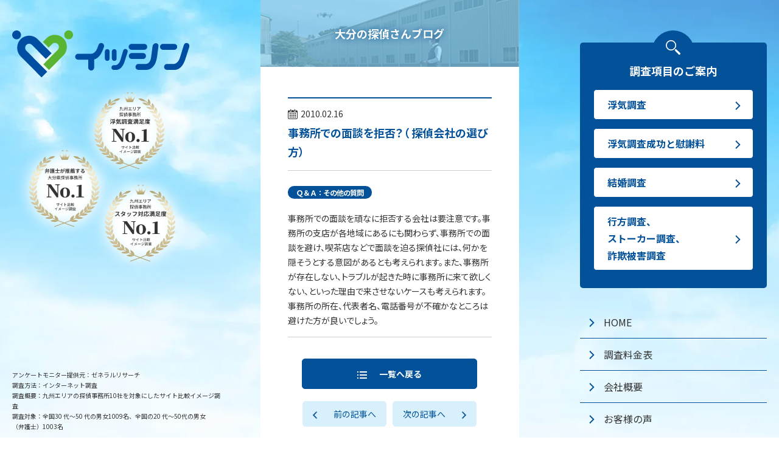

--- FILE ---
content_type: text/html; charset=UTF-8
request_url: https://www.oita-tantei.jp/blog/post_87/
body_size: 72962
content:
<!DOCTYPE html>
<html class="" lang="ja" prefix="og: http://ogp.me/ns#" data-root="/">

<head>
  <meta charset="UTF-8" />
  <meta name="format-detection" content="telephone=no" />
  <meta name="viewport" content="width=device-width, initial-scale=1, viewport-fit=cover" />
  <meta name="google-site-verification" content="Fa99ljinL1XQVUR60ZyywGOnmypWlU1RqzMsgGfNmyI" />

    <title>事務所での面談を拒否？（ 探偵会社の選び方）｜【大分浮気調査1位・お試し8500円】浮気調査は探偵社のイッシン大分</title>
    <meta name="description" content="事務所での面談を頑なに拒否する会社は要注意です。事務所の支店が各地域にあるにも関わらず、事務所での面談を避け、喫茶店など [&hellip;]">
    <meta name="author" content="【大分浮気調査1位・お試し8500円】浮気調査は探偵社のイッシン大分">
  <meta name="twitter:card" content="summary_large_image">
  <meta property="og:locale" content="ja_JP">
  <meta property="og:title" content="事務所での面談を拒否？（ 探偵会社の選び方）｜【大分浮気調査1位・お試し8500円】浮気調査は探偵社のイッシン大分">
    <meta property="og:description" content="事務所での面談を頑なに拒否する会社は要注意です。事務所の支店が各地域にあるにも関わらず、事務所での面談を避け、喫茶店など [&hellip;]">
    <meta property="og:type" content="article">
  <meta property="og:url" href="https://www.oita-tantei.jp/blog/post_87/">
  <meta property="og:image" content="https://www.oita-tantei.jp/wp/wp-content/themes/teitan/assets/images/og-image.jpg">
  <meta property="og:site_name" content="【大分浮気調査1位・お試し8500円】浮気調査は探偵社のイッシン大分">
  <meta name="msapplication-TileColor" content="#ffffff">
  <meta name="theme-color" content="#ffffff">
  <link rel="icon" href="https://www.oita-tantei.jp/wp/wp-content/themes/teitan/assets/images/favicon.ico">
  <link rel="apple-touch-icon" href="https://www.oita-tantei.jp/wp/wp-content/themes/teitan/assets/images/apple-touch-icon.png">
  <link rel="canonical" href="https://www.oita-tantei.jp/blog/post_87/">

  <link rel="preconnect" href="https://fonts.googleapis.com" />
  <script src="https://ajax.googleapis.com/ajax/libs/webfont/1.6.26/webfont.js"></script>
  <script>
  /* global WebFont */
  WebFont.load({
    google: {
      families: ['Noto+Sans+JP:400,700', 'Roboto:700'],
    },
  })
  </script>

  <link rel="preload" href="https://www.oita-tantei.jp/wp/wp-content/themes/teitan/assets/css/main.css?ver=2025092675246" as="style" />

  <!-- {page.isPagination && <link rel="stylesheet" href={`${root}assets/css/wp-pagination.css`} />} -->

  <script>
  console.log('production')
  </script>
  <!-- Google Tag Manager -->
  <script>
  (function(w, d, s, l, i) {
    w[l] = w[l] || [];
    w[l].push({
      'gtm.start': new Date().getTime(),
      event: 'gtm.js'
    });
    var f = d.getElementsByTagName(s)[0],
      j = d.createElement(s),
      dl = l != 'dataLayer' ? '&l=' + l : '';
    j.async = true;
    j.src =
      'https://www.googletagmanager.com/gtm.js?id=' + i + dl;
    f.parentNode.insertBefore(j, f);
  })(window, document, 'script', 'dataLayer', 'GTM-P8XZTRL');
  </script>
  <!-- End Google Tag Manager -->
  <link rel="stylesheet" href="https://www.oita-tantei.jp/wp/wp-content/themes/teitan/assets/css/main.css?ver=2025092675246" />
  <script type="module" src="https://www.oita-tantei.jp/wp/wp-content/themes/teitan/assets/js/main.js?ver=2025011722813"></script>
  <meta name='robots' content='max-image-preview:large' />
<link rel='stylesheet' id='wp-block-library-css' href='https://www.oita-tantei.jp/wp/wp-includes/css/dist/block-library/style.min.css?ver=6.3.7' type='text/css' media='all' />
<style id='classic-theme-styles-inline-css' type='text/css'>
/*! This file is auto-generated */
.wp-block-button__link{color:#fff;background-color:#32373c;border-radius:9999px;box-shadow:none;text-decoration:none;padding:calc(.667em + 2px) calc(1.333em + 2px);font-size:1.125em}.wp-block-file__button{background:#32373c;color:#fff;text-decoration:none}
</style>
<style id='global-styles-inline-css' type='text/css'>
body{--wp--preset--color--black: #000000;--wp--preset--color--cyan-bluish-gray: #abb8c3;--wp--preset--color--white: #ffffff;--wp--preset--color--pale-pink: #f78da7;--wp--preset--color--vivid-red: #cf2e2e;--wp--preset--color--luminous-vivid-orange: #ff6900;--wp--preset--color--luminous-vivid-amber: #fcb900;--wp--preset--color--light-green-cyan: #7bdcb5;--wp--preset--color--vivid-green-cyan: #00d084;--wp--preset--color--pale-cyan-blue: #8ed1fc;--wp--preset--color--vivid-cyan-blue: #0693e3;--wp--preset--color--vivid-purple: #9b51e0;--wp--preset--gradient--vivid-cyan-blue-to-vivid-purple: linear-gradient(135deg,rgba(6,147,227,1) 0%,rgb(155,81,224) 100%);--wp--preset--gradient--light-green-cyan-to-vivid-green-cyan: linear-gradient(135deg,rgb(122,220,180) 0%,rgb(0,208,130) 100%);--wp--preset--gradient--luminous-vivid-amber-to-luminous-vivid-orange: linear-gradient(135deg,rgba(252,185,0,1) 0%,rgba(255,105,0,1) 100%);--wp--preset--gradient--luminous-vivid-orange-to-vivid-red: linear-gradient(135deg,rgba(255,105,0,1) 0%,rgb(207,46,46) 100%);--wp--preset--gradient--very-light-gray-to-cyan-bluish-gray: linear-gradient(135deg,rgb(238,238,238) 0%,rgb(169,184,195) 100%);--wp--preset--gradient--cool-to-warm-spectrum: linear-gradient(135deg,rgb(74,234,220) 0%,rgb(151,120,209) 20%,rgb(207,42,186) 40%,rgb(238,44,130) 60%,rgb(251,105,98) 80%,rgb(254,248,76) 100%);--wp--preset--gradient--blush-light-purple: linear-gradient(135deg,rgb(255,206,236) 0%,rgb(152,150,240) 100%);--wp--preset--gradient--blush-bordeaux: linear-gradient(135deg,rgb(254,205,165) 0%,rgb(254,45,45) 50%,rgb(107,0,62) 100%);--wp--preset--gradient--luminous-dusk: linear-gradient(135deg,rgb(255,203,112) 0%,rgb(199,81,192) 50%,rgb(65,88,208) 100%);--wp--preset--gradient--pale-ocean: linear-gradient(135deg,rgb(255,245,203) 0%,rgb(182,227,212) 50%,rgb(51,167,181) 100%);--wp--preset--gradient--electric-grass: linear-gradient(135deg,rgb(202,248,128) 0%,rgb(113,206,126) 100%);--wp--preset--gradient--midnight: linear-gradient(135deg,rgb(2,3,129) 0%,rgb(40,116,252) 100%);--wp--preset--font-size--small: 13px;--wp--preset--font-size--medium: 20px;--wp--preset--font-size--large: 36px;--wp--preset--font-size--x-large: 42px;--wp--preset--spacing--20: 0.44rem;--wp--preset--spacing--30: 0.67rem;--wp--preset--spacing--40: 1rem;--wp--preset--spacing--50: 1.5rem;--wp--preset--spacing--60: 2.25rem;--wp--preset--spacing--70: 3.38rem;--wp--preset--spacing--80: 5.06rem;--wp--preset--shadow--natural: 6px 6px 9px rgba(0, 0, 0, 0.2);--wp--preset--shadow--deep: 12px 12px 50px rgba(0, 0, 0, 0.4);--wp--preset--shadow--sharp: 6px 6px 0px rgba(0, 0, 0, 0.2);--wp--preset--shadow--outlined: 6px 6px 0px -3px rgba(255, 255, 255, 1), 6px 6px rgba(0, 0, 0, 1);--wp--preset--shadow--crisp: 6px 6px 0px rgba(0, 0, 0, 1);}:where(.is-layout-flex){gap: 0.5em;}:where(.is-layout-grid){gap: 0.5em;}body .is-layout-flow > .alignleft{float: left;margin-inline-start: 0;margin-inline-end: 2em;}body .is-layout-flow > .alignright{float: right;margin-inline-start: 2em;margin-inline-end: 0;}body .is-layout-flow > .aligncenter{margin-left: auto !important;margin-right: auto !important;}body .is-layout-constrained > .alignleft{float: left;margin-inline-start: 0;margin-inline-end: 2em;}body .is-layout-constrained > .alignright{float: right;margin-inline-start: 2em;margin-inline-end: 0;}body .is-layout-constrained > .aligncenter{margin-left: auto !important;margin-right: auto !important;}body .is-layout-constrained > :where(:not(.alignleft):not(.alignright):not(.alignfull)){max-width: var(--wp--style--global--content-size);margin-left: auto !important;margin-right: auto !important;}body .is-layout-constrained > .alignwide{max-width: var(--wp--style--global--wide-size);}body .is-layout-flex{display: flex;}body .is-layout-flex{flex-wrap: wrap;align-items: center;}body .is-layout-flex > *{margin: 0;}body .is-layout-grid{display: grid;}body .is-layout-grid > *{margin: 0;}:where(.wp-block-columns.is-layout-flex){gap: 2em;}:where(.wp-block-columns.is-layout-grid){gap: 2em;}:where(.wp-block-post-template.is-layout-flex){gap: 1.25em;}:where(.wp-block-post-template.is-layout-grid){gap: 1.25em;}.has-black-color{color: var(--wp--preset--color--black) !important;}.has-cyan-bluish-gray-color{color: var(--wp--preset--color--cyan-bluish-gray) !important;}.has-white-color{color: var(--wp--preset--color--white) !important;}.has-pale-pink-color{color: var(--wp--preset--color--pale-pink) !important;}.has-vivid-red-color{color: var(--wp--preset--color--vivid-red) !important;}.has-luminous-vivid-orange-color{color: var(--wp--preset--color--luminous-vivid-orange) !important;}.has-luminous-vivid-amber-color{color: var(--wp--preset--color--luminous-vivid-amber) !important;}.has-light-green-cyan-color{color: var(--wp--preset--color--light-green-cyan) !important;}.has-vivid-green-cyan-color{color: var(--wp--preset--color--vivid-green-cyan) !important;}.has-pale-cyan-blue-color{color: var(--wp--preset--color--pale-cyan-blue) !important;}.has-vivid-cyan-blue-color{color: var(--wp--preset--color--vivid-cyan-blue) !important;}.has-vivid-purple-color{color: var(--wp--preset--color--vivid-purple) !important;}.has-black-background-color{background-color: var(--wp--preset--color--black) !important;}.has-cyan-bluish-gray-background-color{background-color: var(--wp--preset--color--cyan-bluish-gray) !important;}.has-white-background-color{background-color: var(--wp--preset--color--white) !important;}.has-pale-pink-background-color{background-color: var(--wp--preset--color--pale-pink) !important;}.has-vivid-red-background-color{background-color: var(--wp--preset--color--vivid-red) !important;}.has-luminous-vivid-orange-background-color{background-color: var(--wp--preset--color--luminous-vivid-orange) !important;}.has-luminous-vivid-amber-background-color{background-color: var(--wp--preset--color--luminous-vivid-amber) !important;}.has-light-green-cyan-background-color{background-color: var(--wp--preset--color--light-green-cyan) !important;}.has-vivid-green-cyan-background-color{background-color: var(--wp--preset--color--vivid-green-cyan) !important;}.has-pale-cyan-blue-background-color{background-color: var(--wp--preset--color--pale-cyan-blue) !important;}.has-vivid-cyan-blue-background-color{background-color: var(--wp--preset--color--vivid-cyan-blue) !important;}.has-vivid-purple-background-color{background-color: var(--wp--preset--color--vivid-purple) !important;}.has-black-border-color{border-color: var(--wp--preset--color--black) !important;}.has-cyan-bluish-gray-border-color{border-color: var(--wp--preset--color--cyan-bluish-gray) !important;}.has-white-border-color{border-color: var(--wp--preset--color--white) !important;}.has-pale-pink-border-color{border-color: var(--wp--preset--color--pale-pink) !important;}.has-vivid-red-border-color{border-color: var(--wp--preset--color--vivid-red) !important;}.has-luminous-vivid-orange-border-color{border-color: var(--wp--preset--color--luminous-vivid-orange) !important;}.has-luminous-vivid-amber-border-color{border-color: var(--wp--preset--color--luminous-vivid-amber) !important;}.has-light-green-cyan-border-color{border-color: var(--wp--preset--color--light-green-cyan) !important;}.has-vivid-green-cyan-border-color{border-color: var(--wp--preset--color--vivid-green-cyan) !important;}.has-pale-cyan-blue-border-color{border-color: var(--wp--preset--color--pale-cyan-blue) !important;}.has-vivid-cyan-blue-border-color{border-color: var(--wp--preset--color--vivid-cyan-blue) !important;}.has-vivid-purple-border-color{border-color: var(--wp--preset--color--vivid-purple) !important;}.has-vivid-cyan-blue-to-vivid-purple-gradient-background{background: var(--wp--preset--gradient--vivid-cyan-blue-to-vivid-purple) !important;}.has-light-green-cyan-to-vivid-green-cyan-gradient-background{background: var(--wp--preset--gradient--light-green-cyan-to-vivid-green-cyan) !important;}.has-luminous-vivid-amber-to-luminous-vivid-orange-gradient-background{background: var(--wp--preset--gradient--luminous-vivid-amber-to-luminous-vivid-orange) !important;}.has-luminous-vivid-orange-to-vivid-red-gradient-background{background: var(--wp--preset--gradient--luminous-vivid-orange-to-vivid-red) !important;}.has-very-light-gray-to-cyan-bluish-gray-gradient-background{background: var(--wp--preset--gradient--very-light-gray-to-cyan-bluish-gray) !important;}.has-cool-to-warm-spectrum-gradient-background{background: var(--wp--preset--gradient--cool-to-warm-spectrum) !important;}.has-blush-light-purple-gradient-background{background: var(--wp--preset--gradient--blush-light-purple) !important;}.has-blush-bordeaux-gradient-background{background: var(--wp--preset--gradient--blush-bordeaux) !important;}.has-luminous-dusk-gradient-background{background: var(--wp--preset--gradient--luminous-dusk) !important;}.has-pale-ocean-gradient-background{background: var(--wp--preset--gradient--pale-ocean) !important;}.has-electric-grass-gradient-background{background: var(--wp--preset--gradient--electric-grass) !important;}.has-midnight-gradient-background{background: var(--wp--preset--gradient--midnight) !important;}.has-small-font-size{font-size: var(--wp--preset--font-size--small) !important;}.has-medium-font-size{font-size: var(--wp--preset--font-size--medium) !important;}.has-large-font-size{font-size: var(--wp--preset--font-size--large) !important;}.has-x-large-font-size{font-size: var(--wp--preset--font-size--x-large) !important;}
.wp-block-navigation a:where(:not(.wp-element-button)){color: inherit;}
:where(.wp-block-post-template.is-layout-flex){gap: 1.25em;}:where(.wp-block-post-template.is-layout-grid){gap: 1.25em;}
:where(.wp-block-columns.is-layout-flex){gap: 2em;}:where(.wp-block-columns.is-layout-grid){gap: 2em;}
.wp-block-pullquote{font-size: 1.5em;line-height: 1.6;}
</style>
</head>

<body id="body" class="l-body" data-slug="front">
  <noscript>console.log('noscript production');</noscript>
  <!-- Google Tag Manager (noscript) -->
  <noscript><iframe src="https://www.googletagmanager.com/ns.html?id=GTM-P8XZTRL" height="0" width="0"
      style="display:none;visibility:hidden"></iframe></noscript>
  <!-- End Google Tag Manager (noscript) -->
  <div class="l-body__container">
    <header role="banner" id="header" class="l-header l-body__header">
      <div class="l-header__main">
        <div class="l-header__l">
          <div id="header-logo" class="l-header__logo">
                        <div class="l-header__logo-label">
              <a href="https://www.oita-tantei.jp" class="c-logo">
                <span class="u-text-screen-reader">大分の探偵興信所 調査のイッシン大分</span>
                <img src="https://www.oita-tantei.jp/wp/wp-content/themes/teitan/assets/images/common/logo.svg"
                  class="c-logo__image" width="318" height="85" alt="イッシン大分" />
              </a>
            </div>
          </div>

          <div class="l-header-frame l:u-hidden">
            <picture>
              <source type="image/webp" media="(min-width:225px)"
                srcset="https://www.oita-tantei.jp/wp/wp-content/themes/teitan/assets/images/common/img-no1.webp 1x, https://www.oita-tantei.jp/wp/wp-content/themes/teitan/assets/images/common/img-no1@2x.webp 2x"
                width="450" height="500" />
              <source media="(min-width:225px)"
                srcset="https://www.oita-tantei.jp/wp/wp-content/themes/teitan/assets/images/common/img-no1.png 1x, https://www.oita-tantei.jp/wp/wp-content/themes/teitan/assets/images/common/img-no1@2x.png 2x"
                width="450" height="500" />
              <source type="image/webp"
                srcset="https://www.oita-tantei.jp/wp/wp-content/themes/teitan/assets/images/common/img-no1.webp" width="450"
                height="500" />
              <img src="https://www.oita-tantei.jp/wp/wp-content/themes/teitan/assets/images/common/img-no1.png" width="450"
                height="500" alt="九州エリア 探偵事務所 浮気調査満足度No1,弁護士が推薦する 大分県探偵事務所 No1,九州エリア 探偵事務所 スタッフ対応満足度No1"
                class="l-header-img" />
            </picture>
          </div>
          <div class="l-header-supplement l:u-hidden">
            <p class="u-size-10">アンケートモニター提供元：ゼネラルリサーチ</p>
            <p class="u-size-10">調査方法：インターネット調査</p>
            <p class="u-size-10">調査概要：九州エリアの探偵事務所10社を対象にしたサイト比較イメージ調査</p>
            <p class="u-size-10">調査対象：全国30 代〜50 代の男女1009名、全国の20 代〜50代の男女<span class="u-ib">（弁護士）</span><span
                class="u-ib">1003名</span></p>
          </div>
        </div>
        <div class="l-header__contents l:u-hidden">
          <div class="l-header__scrollArea">
            <nav id="global-menu">
              <a href="https://www.oita-tantei.jp" class="c-logo c-logo-drawer">
                <span class="u-text-screen-reader">大分の探偵興信所 調査のイッシン大分</span>
                <img src="https://www.oita-tantei.jp/wp/wp-content/themes/teitan/assets/images/common/logo.svg"
                  class="c-logo__image" width="318" height="85" alt="イッシン大分 ロゴ" />
              </a>

              <div class="l-header__nav c-container u-mw-full">


                <div class="l-header__nav-bottom u-mb-30">
                  <h2 class="c-heading-primary u-color-gray-0 u-mb-_10">
                    <span class="c-heading-primary__circle u-mt-_5">
                        <svg paint-order="stroke" width="24" height="24" class="c-icon u-mt-_15" aria-hidden="true">
                          <use xlink:href="https://www.oita-tantei.jp/wp/wp-content/themes/teitan/assets/svg/sprite.svg#i-search-b"></use>
                        </svg>
                      </span>
                    <span class="c-heading-primary__label u-mt-_15">調査項目のご案内</span>
                  </h2>
                  <ul class="c-nav-global-bottom">
                    <li class="c-link-right">
                      <a href="https://www.oita-tantei.jp/immorality/" class="c-link-right__link">
                        <span class="c-link-right__label">浮気調査</span>
                        <span class="c-link-right__i">
                            <svg paint-order="stroke" width="9" height="14" class="c-icon" aria-hidden="true">
                              <use xlink:href="https://www.oita-tantei.jp/wp/wp-content/themes/teitan/assets/svg/sprite.svg#i-angle-right"></use>
                            </svg>
                          </span>
                      </a>
                    </li>
                    <li class="c-link-right">
                      <a href="https://www.oita-tantei.jp/report/" class="c-link-right__link">
                        <span class="c-link-right__label">浮気調査成功と慰謝料</span>
                        <span class="c-link-right__i">
                            <svg paint-order="stroke" width="9" height="14" class="c-icon" aria-hidden="true">
                              <use xlink:href="https://www.oita-tantei.jp/wp/wp-content/themes/teitan/assets/svg/sprite.svg#i-angle-right"></use>
                            </svg>
                          </span>
                      </a>
                    </li>
                    <li class="c-link-right">
                      <a href="https://www.oita-tantei.jp/marriage/" class="c-link-right__link">
                        <span class="c-link-right__label">結婚調査</span>
                        <span class="c-link-right__i">
                            <svg paint-order="stroke" width="9" height="14" class="c-icon" aria-hidden="true">
                              <use xlink:href="https://www.oita-tantei.jp/wp/wp-content/themes/teitan/assets/svg/sprite.svg#i-angle-right"></use>
                            </svg>
                          </span>
                      </a>
                    </li>
                    <li class="c-link-right">
                      <a href="https://www.oita-tantei.jp/behavior/" class="c-link-right__link">
                        <span class="c-link-right__label">行方調査、<span class="u-ib">ストーカー調査、</span><span
                          class="u-ib">詐欺被害調査</span></span>
                        <span class="c-link-right__i">
                            <svg paint-order="stroke" width="9" height="14" class="c-icon" aria-hidden="true">
                              <use xlink:href="https://www.oita-tantei.jp/wp/wp-content/themes/teitan/assets/svg/sprite.svg#i-angle-right"></use>
                            </svg>
                          </span>
                      </a>
                    </li>
                  </ul>
                </div>

                <ul class="c-nav-global-upper">
                  <li class="c-link-underline">
                    <a href="https://www.oita-tantei.jp" class="c-link-underline__link">
                      <span class="c-link-underline__i">
                          <svg paint-order="stroke" width="9" height="14" class="c-icon" aria-hidden="true">
                            <use xlink:href="https://www.oita-tantei.jp/wp/wp-content/themes/teitan/assets/svg/sprite.svg#i-angle-right"></use>
                          </svg>
                        </span>
                      <span class="c-link-underline__label">HOME</span>
                    </a>
                  </li>
                  <li class="c-link-underline">
                    <a href="https://www.oita-tantei.jp/price/" class="c-link-underline__link">
                      <span class="c-link-underline__i">
                          <svg paint-order="stroke" width="9" height="14" class="c-icon" aria-hidden="true">
                            <use xlink:href="https://www.oita-tantei.jp/wp/wp-content/themes/teitan/assets/svg/sprite.svg#i-angle-right"></use>
                          </svg>
                        </span>
                      <span class="c-link-underline__label">調査料金表</span>
                    </a>
                  </li>
                  <li class="c-link-underline">
                    <a href="https://www.oita-tantei.jp/company/" class="c-link-underline__link">
                      <span class="c-link-underline__i">
                          <svg paint-order="stroke" width="9" height="14" class="c-icon" aria-hidden="true">
                            <use xlink:href="https://www.oita-tantei.jp/wp/wp-content/themes/teitan/assets/svg/sprite.svg#i-angle-right"></use>
                          </svg>
                        </span>
                      <span class="c-link-underline__label">会社概要</span>
                    </a>
                  </li>
                  <li class="c-link-underline">
                    <a href="https://www.oita-tantei.jp/voice/" class="c-link-underline__link">
                      <span class="c-link-underline__i">
                          <svg paint-order="stroke" width="9" height="14" class="c-icon" aria-hidden="true">
                            <use xlink:href="https://www.oita-tantei.jp/wp/wp-content/themes/teitan/assets/svg/sprite.svg#i-angle-right"></use>
                          </svg>
                        </span>
                      <span class="c-link-underline__label">お客様の声</span>
                    </a>
                  </li>
                  <li class="c-link-underline">
                    <a href="https://www.oita-tantei.jp/faq/" class="c-link-underline__link">
                      <span class="c-link-underline__i">
                          <svg paint-order="stroke" width="9" height="14" class="c-icon" aria-hidden="true">
                            <use xlink:href="https://www.oita-tantei.jp/wp/wp-content/themes/teitan/assets/svg/sprite.svg#i-angle-right"></use>
                          </svg>
                        </span>
                      <span class="c-link-underline__label">よくあるご質問</span>
                    </a>
                  </li>
                  <li class="c-link-underline">
                    <a href="https://www.oita-tantei.jp/privacy-regal/" class="c-link-underline__link">
                      <span class="c-link-underline__i">
                          <svg paint-order="stroke" width="9" height="14" class="c-icon" aria-hidden="true">
                            <use xlink:href="https://www.oita-tantei.jp/wp/wp-content/themes/teitan/assets/svg/sprite.svg#i-angle-right"></use>
                          </svg>
                        </span>
                      <span class="c-link-underline__label">個人情報のお取り扱い/探偵業法</span>
                    </a>
                  </li>
                  <li class="c-link-underline">
                    <a href="https://www.oita-tantei.jp/blog/" class="c-link-underline__link">
                      <span class="c-link-underline__i">
                          <svg paint-order="stroke" width="9" height="14" class="c-icon" aria-hidden="true">
                            <use xlink:href="https://www.oita-tantei.jp/wp/wp-content/themes/teitan/assets/svg/sprite.svg#i-angle-right"></use>
                          </svg>
                        </span>
                      <span class="c-link-underline__label">大分の探偵さんブログ</span>
                    </a>
                  </li>
                  <li class="c-link-underline">
                    <a href="https://www.instagram.com/tantei.isshinoita/" target="_blank"
                      class="c-link-underline__link">
                      <span class="c-link-underline__i">
                          <svg paint-order="stroke" width="9" height="14" class="c-icon" aria-hidden="true">
                            <use xlink:href="https://www.oita-tantei.jp/wp/wp-content/themes/teitan/assets/svg/sprite.svg#i-angle-right"></use>
                          </svg>
                        </span>
                      <span class="c-link-underline__label">Instagram</span>
                    </a>
                  </li>
                </ul>
              </div>

              <aside class="c-contact l-header-contact u-mb-30">
                <div class="c-container">
                  <div class="c-card-contact">
                    <h2 class="c-card-contact__title">お問い合わせ</h2>
                    <p>
                      <a href="tel:0120-184-783" class="c-link-tel u-mb-10">
                        <span
                          class="c-link-tel__i"><svg paint-order="stroke" width="19" height="27" class="c-icon" aria-hidden="true">
                              <use xlink:href="https://www.oita-tantei.jp/wp/wp-content/themes/teitan/assets/svg/sprite.svg#i-tel"></use></svg></span>
                        <span class="c-link-tel__label">0120-184-783</span>
                      </a>
                    </p>

                    <div class="c-card-row">
                      <a href="https://line.me/R/ti/p/%40085uvuag" class="c-link-column c-link-column--green"
                        target="_blank">
                        <span class="c-link-column__i">
                            <svg paint-order="stroke" width="22" height="29" class="c-icon" aria-hidden="true">
                              <use xlink:href="https://www.oita-tantei.jp/wp/wp-content/themes/teitan/assets/svg/sprite.svg#i-phone"></use>
                            </svg>
                          </span>
                        <span class="c-link-column__label">LINEでご相談</span>
                      </a>

                      <a href="https://www.oita-tantei.jp/contact/"
                        class="c-link-column c-link-column--theme">
                        <span class="c-link-column__i">
                            <svg paint-order="stroke" width="23" height="18" class="c-icon" aria-hidden="true">
                              <use xlink:href="https://www.oita-tantei.jp/wp/wp-content/themes/teitan/assets/svg/sprite.svg#i-mail"></use>
                            </svg>
                          </span>
                        <span class="c-link-column__label">お問い合わせ</span>
                      </a>
                    </div>
                  </div>
                </div>
              </aside>
              <div class="c-container u-mw-full"><small class="u-textright">(C)copyright イッシン大分 All rights
                  reserved.</small></div>
            </nav>
          </div>
        </div>
      </div>

      <div class="l-header-tel L:u-hidden">
        <a href="tel:0120-184-783" class="l-header-tel__link">
          <span class="l-header-tel__i">
              <svg paint-order="stroke" width="36" height="24" class="c-icon" aria-hidden="true"><use xlink:href="https://www.oita-tantei.jp/wp/wp-content/themes/teitan/assets/svg/sprite.svg#i-freedial"></use></svg>
            </span>
          <span class="l-header-tel__label">ﾌﾘｰﾀﾞｲﾔﾙ</span>
        </a>
      </div>

      <button id="menu-toggle" class="c-menu-toggle L:u-hidden" type="button" aria-label="menu"
        aria-controls="global-menu-drawer" aria-expanded="false">
        <span class="c-menu-toggle__u"></span>
        <span class="c-menu-toggle__label"></span>
      </button>
    </header>
<div class="l-body__main">
  <div data-view-over="header" class="l-hero">
    <div class="l-hero__container">
      <p class="l-hero-heading-main">
        <span class="l-hero-heading-main__label">大分の探偵さんブログ</span>
      </p>

      <img src="https://www.oita-tantei.jp/wp/wp-content/themes/teitan/assets/images/hero/hero-blog.jpg" srcset="https://www.oita-tantei.jp/wp/wp-content/themes/teitan/assets/images/hero/hero-blog.jpg 375w, https://www.oita-tantei.jp/wp/wp-content/themes/teitan/assets/images/hero/hero-blog@2x.jpg 750w" sizes="(min-width:187.5px) 375px 187.5px" width="375" height="110" class="l-hero__bg" alt="" />
    </div>
  </div>
    <main id="main" role="main" class="l-body__main-inner">
    <div class="l-body__content">
      <div class="l-body__content-main">
        <article>
          <div class="c-container">
            <div class="c-post-blog-single c-post-blog-single--lineblue u-mt-50 u-mb-25 u-pt-15 u-pb-15">
              <time class="c-time u-mb-5">
                <svg paint-order="stroke" width="16" height="16" class="c-icon" aria-hidden="true">
                  <use xlink:href="https://www.oita-tantei.jp/wp/wp-content/themes/teitan/assets/svg/sprite.svg#i-calendar"></use>
                </svg><span class="c-time__day">2010.02.16</span>
              </time>
              <h1 class="c-post-blog__title-single c-post-blog__title-single--blue">事務所での面談を拒否？（ 探偵会社の選び方）</h1>
            </div>
            <div class="c-post-blog-single">
              <ul class="c-flex c-flex--x5 c-flex--y5 u-mb-15"><li><span class="c-tag-cat" style="background: #025199">Ｑ＆Ａ：その他の質問</span></li></ul>              <div class="c-editor c-editor--blog">
                <p>事務所での面談を頑なに拒否する会社は要注意です。事務所の支店が各地域にあるにも関わらず、事務所での面談を避け、喫茶店などで面談を迫る探偵社には、何かを隠そうとする意図があるとも考えられます。また、事務所が存在しない、トラブルが起きた時に事務所に来て欲しくない、といった理由で来させないケースも考えられます。事務所の所在、代表者名、電話番号が不確かなところは避けた方が良いでしょう。</p>
              </div>
            </div>
          </div>
        </article>

        <div class="c-container c-pager u-flex u-column u-mt-35">
          <div class="c-pager-list u-ml-auto u-mr-auto">
            <a class="c-pager-btn c-pager-btn--blue" href="https://www.oita-tantei.jp/blog/">
              <span class="c-pager-btn__i u-mr-20">
                <svg paint-order="stroke" width="16" height="12" class="c-icon" aria-hidden="true">
                  <use xlink:href="https://www.oita-tantei.jp/wp/wp-content/themes/teitan/assets/svg/sprite.svg#i-list"></use>
                </svg>
              </span>
              <span class="c-pager-btn__label">一覧へ戻る</span>
            </a>
          </div>

                    <div class="c-pager-arrow c-flex c-flex--x5 u-mt-20">
            <div class="c-pager-arrow-prev">
                            <a class="c-pager-arrow-prev-btn c-pager-arrow-prev-btn--blue" href="https://www.oita-tantei.jp/blog/post_88/">
                              <span class="c-pager-arrow-prev-btn__i u-mr-10"><svg paint-order="stroke" width="7" height="12" class="c-icon" aria-hidden="true">
                    <use xlink:href="https://www.oita-tantei.jp/wp/wp-content/themes/teitan/assets/svg/sprite.svg#i-angle-left"></use>
                  </svg></span>
                <span class="c-pager-arrow-prev-btn__label">前の記事へ</span>
              </a>
            </div>
            <div class="c-pager-arrow-next">
                            <a class="c-pager-arrow-next-btn c-pager-arrow-next-btn--blue" href="https://www.oita-tantei.jp/blog/post_86/">
                              <span class="c-pager-arrow-next-btn__label">次の記事へ</span>
                <span class="c-pager-arrow-next-btn__i u-ml-10"><svg paint-order="stroke" width="7" height="12" class="c-icon" aria-hidden="true">
                    <use xlink:href="https://www.oita-tantei.jp/wp/wp-content/themes/teitan/assets/svg/sprite.svg#i-angle-right"></use>
                  </svg></span>
              </a>
            </div>
          </div>
        </div>
      </div>

      <div class="l-body__content-sub">
  <section class="l-sidebar-bg">
    <aside class="l-sidebar c-container">
      <header class="l-sidebar__heading l-sidebar__heading--green"><h3 class="l-sidebar__header">アーカイブ</h3></header>

      <div class="l-sidebar__content">
        <select class="l-sidebar-selectbox u-w-full" onchange="document.location.href=this.options[this.selectedIndex].value;">
            <option value="">月を選択</option> 
							<option value='https://www.oita-tantei.jp/blog/2026/01/'> 2026年1月 &nbsp;(1)</option>
	<option value='https://www.oita-tantei.jp/blog/2025/12/'> 2025年12月 &nbsp;(1)</option>
	<option value='https://www.oita-tantei.jp/blog/2025/11/'> 2025年11月 &nbsp;(1)</option>
	<option value='https://www.oita-tantei.jp/blog/2025/10/'> 2025年10月 &nbsp;(1)</option>
	<option value='https://www.oita-tantei.jp/blog/2025/09/'> 2025年9月 &nbsp;(1)</option>
	<option value='https://www.oita-tantei.jp/blog/2025/08/'> 2025年8月 &nbsp;(1)</option>
	<option value='https://www.oita-tantei.jp/blog/2025/07/'> 2025年7月 &nbsp;(1)</option>
	<option value='https://www.oita-tantei.jp/blog/2025/06/'> 2025年6月 &nbsp;(1)</option>
	<option value='https://www.oita-tantei.jp/blog/2025/05/'> 2025年5月 &nbsp;(1)</option>
	<option value='https://www.oita-tantei.jp/blog/2025/04/'> 2025年4月 &nbsp;(1)</option>
	<option value='https://www.oita-tantei.jp/blog/2025/03/'> 2025年3月 &nbsp;(1)</option>
	<option value='https://www.oita-tantei.jp/blog/2025/02/'> 2025年2月 &nbsp;(2)</option>
	<option value='https://www.oita-tantei.jp/blog/2025/01/'> 2025年1月 &nbsp;(1)</option>
	<option value='https://www.oita-tantei.jp/blog/2024/12/'> 2024年12月 &nbsp;(3)</option>
	<option value='https://www.oita-tantei.jp/blog/2024/11/'> 2024年11月 &nbsp;(1)</option>
	<option value='https://www.oita-tantei.jp/blog/2024/10/'> 2024年10月 &nbsp;(1)</option>
	<option value='https://www.oita-tantei.jp/blog/2024/09/'> 2024年9月 &nbsp;(1)</option>
	<option value='https://www.oita-tantei.jp/blog/2024/08/'> 2024年8月 &nbsp;(1)</option>
	<option value='https://www.oita-tantei.jp/blog/2024/07/'> 2024年7月 &nbsp;(1)</option>
	<option value='https://www.oita-tantei.jp/blog/2024/06/'> 2024年6月 &nbsp;(1)</option>
	<option value='https://www.oita-tantei.jp/blog/2024/05/'> 2024年5月 &nbsp;(2)</option>
	<option value='https://www.oita-tantei.jp/blog/2024/04/'> 2024年4月 &nbsp;(1)</option>
	<option value='https://www.oita-tantei.jp/blog/2024/03/'> 2024年3月 &nbsp;(3)</option>
	<option value='https://www.oita-tantei.jp/blog/2024/02/'> 2024年2月 &nbsp;(1)</option>
	<option value='https://www.oita-tantei.jp/blog/2024/01/'> 2024年1月 &nbsp;(3)</option>
	<option value='https://www.oita-tantei.jp/blog/2023/12/'> 2023年12月 &nbsp;(2)</option>
	<option value='https://www.oita-tantei.jp/blog/2023/11/'> 2023年11月 &nbsp;(3)</option>
	<option value='https://www.oita-tantei.jp/blog/2023/10/'> 2023年10月 &nbsp;(2)</option>
	<option value='https://www.oita-tantei.jp/blog/2023/09/'> 2023年9月 &nbsp;(2)</option>
	<option value='https://www.oita-tantei.jp/blog/2023/08/'> 2023年8月 &nbsp;(2)</option>
	<option value='https://www.oita-tantei.jp/blog/2023/07/'> 2023年7月 &nbsp;(2)</option>
	<option value='https://www.oita-tantei.jp/blog/2023/06/'> 2023年6月 &nbsp;(3)</option>
	<option value='https://www.oita-tantei.jp/blog/2023/05/'> 2023年5月 &nbsp;(2)</option>
	<option value='https://www.oita-tantei.jp/blog/2023/04/'> 2023年4月 &nbsp;(2)</option>
	<option value='https://www.oita-tantei.jp/blog/2023/03/'> 2023年3月 &nbsp;(2)</option>
	<option value='https://www.oita-tantei.jp/blog/2023/02/'> 2023年2月 &nbsp;(2)</option>
	<option value='https://www.oita-tantei.jp/blog/2023/01/'> 2023年1月 &nbsp;(3)</option>
	<option value='https://www.oita-tantei.jp/blog/2022/12/'> 2022年12月 &nbsp;(4)</option>
	<option value='https://www.oita-tantei.jp/blog/2022/11/'> 2022年11月 &nbsp;(2)</option>
	<option value='https://www.oita-tantei.jp/blog/2022/10/'> 2022年10月 &nbsp;(3)</option>
	<option value='https://www.oita-tantei.jp/blog/2022/09/'> 2022年9月 &nbsp;(3)</option>
	<option value='https://www.oita-tantei.jp/blog/2022/08/'> 2022年8月 &nbsp;(2)</option>
	<option value='https://www.oita-tantei.jp/blog/2022/07/'> 2022年7月 &nbsp;(2)</option>
	<option value='https://www.oita-tantei.jp/blog/2022/06/'> 2022年6月 &nbsp;(2)</option>
	<option value='https://www.oita-tantei.jp/blog/2022/05/'> 2022年5月 &nbsp;(2)</option>
	<option value='https://www.oita-tantei.jp/blog/2022/04/'> 2022年4月 &nbsp;(2)</option>
	<option value='https://www.oita-tantei.jp/blog/2022/03/'> 2022年3月 &nbsp;(3)</option>
	<option value='https://www.oita-tantei.jp/blog/2022/02/'> 2022年2月 &nbsp;(3)</option>
	<option value='https://www.oita-tantei.jp/blog/2022/01/'> 2022年1月 &nbsp;(3)</option>
	<option value='https://www.oita-tantei.jp/blog/2021/12/'> 2021年12月 &nbsp;(6)</option>
	<option value='https://www.oita-tantei.jp/blog/2021/11/'> 2021年11月 &nbsp;(5)</option>
	<option value='https://www.oita-tantei.jp/blog/2021/10/'> 2021年10月 &nbsp;(3)</option>
	<option value='https://www.oita-tantei.jp/blog/2021/09/'> 2021年9月 &nbsp;(4)</option>
	<option value='https://www.oita-tantei.jp/blog/2021/08/'> 2021年8月 &nbsp;(2)</option>
	<option value='https://www.oita-tantei.jp/blog/2021/07/'> 2021年7月 &nbsp;(2)</option>
	<option value='https://www.oita-tantei.jp/blog/2021/06/'> 2021年6月 &nbsp;(2)</option>
	<option value='https://www.oita-tantei.jp/blog/2021/05/'> 2021年5月 &nbsp;(2)</option>
	<option value='https://www.oita-tantei.jp/blog/2021/04/'> 2021年4月 &nbsp;(2)</option>
	<option value='https://www.oita-tantei.jp/blog/2021/03/'> 2021年3月 &nbsp;(2)</option>
	<option value='https://www.oita-tantei.jp/blog/2021/02/'> 2021年2月 &nbsp;(2)</option>
	<option value='https://www.oita-tantei.jp/blog/2021/01/'> 2021年1月 &nbsp;(2)</option>
	<option value='https://www.oita-tantei.jp/blog/2020/12/'> 2020年12月 &nbsp;(3)</option>
	<option value='https://www.oita-tantei.jp/blog/2020/11/'> 2020年11月 &nbsp;(2)</option>
	<option value='https://www.oita-tantei.jp/blog/2020/10/'> 2020年10月 &nbsp;(1)</option>
	<option value='https://www.oita-tantei.jp/blog/2020/09/'> 2020年9月 &nbsp;(1)</option>
	<option value='https://www.oita-tantei.jp/blog/2020/08/'> 2020年8月 &nbsp;(1)</option>
	<option value='https://www.oita-tantei.jp/blog/2020/07/'> 2020年7月 &nbsp;(3)</option>
	<option value='https://www.oita-tantei.jp/blog/2020/06/'> 2020年6月 &nbsp;(1)</option>
	<option value='https://www.oita-tantei.jp/blog/2020/05/'> 2020年5月 &nbsp;(1)</option>
	<option value='https://www.oita-tantei.jp/blog/2020/04/'> 2020年4月 &nbsp;(1)</option>
	<option value='https://www.oita-tantei.jp/blog/2020/03/'> 2020年3月 &nbsp;(1)</option>
	<option value='https://www.oita-tantei.jp/blog/2020/02/'> 2020年2月 &nbsp;(1)</option>
	<option value='https://www.oita-tantei.jp/blog/2020/01/'> 2020年1月 &nbsp;(1)</option>
	<option value='https://www.oita-tantei.jp/blog/2019/12/'> 2019年12月 &nbsp;(2)</option>
	<option value='https://www.oita-tantei.jp/blog/2019/11/'> 2019年11月 &nbsp;(1)</option>
	<option value='https://www.oita-tantei.jp/blog/2019/10/'> 2019年10月 &nbsp;(1)</option>
	<option value='https://www.oita-tantei.jp/blog/2019/09/'> 2019年9月 &nbsp;(1)</option>
	<option value='https://www.oita-tantei.jp/blog/2019/08/'> 2019年8月 &nbsp;(1)</option>
	<option value='https://www.oita-tantei.jp/blog/2019/07/'> 2019年7月 &nbsp;(1)</option>
	<option value='https://www.oita-tantei.jp/blog/2019/06/'> 2019年6月 &nbsp;(1)</option>
	<option value='https://www.oita-tantei.jp/blog/2019/05/'> 2019年5月 &nbsp;(1)</option>
	<option value='https://www.oita-tantei.jp/blog/2019/04/'> 2019年4月 &nbsp;(1)</option>
	<option value='https://www.oita-tantei.jp/blog/2019/03/'> 2019年3月 &nbsp;(1)</option>
	<option value='https://www.oita-tantei.jp/blog/2019/02/'> 2019年2月 &nbsp;(1)</option>
	<option value='https://www.oita-tantei.jp/blog/2019/01/'> 2019年1月 &nbsp;(1)</option>
	<option value='https://www.oita-tantei.jp/blog/2018/12/'> 2018年12月 &nbsp;(1)</option>
	<option value='https://www.oita-tantei.jp/blog/2018/11/'> 2018年11月 &nbsp;(1)</option>
	<option value='https://www.oita-tantei.jp/blog/2018/10/'> 2018年10月 &nbsp;(1)</option>
	<option value='https://www.oita-tantei.jp/blog/2018/09/'> 2018年9月 &nbsp;(1)</option>
	<option value='https://www.oita-tantei.jp/blog/2018/08/'> 2018年8月 &nbsp;(1)</option>
	<option value='https://www.oita-tantei.jp/blog/2018/07/'> 2018年7月 &nbsp;(1)</option>
	<option value='https://www.oita-tantei.jp/blog/2018/06/'> 2018年6月 &nbsp;(1)</option>
	<option value='https://www.oita-tantei.jp/blog/2018/05/'> 2018年5月 &nbsp;(1)</option>
	<option value='https://www.oita-tantei.jp/blog/2018/04/'> 2018年4月 &nbsp;(1)</option>
	<option value='https://www.oita-tantei.jp/blog/2018/03/'> 2018年3月 &nbsp;(1)</option>
	<option value='https://www.oita-tantei.jp/blog/2018/02/'> 2018年2月 &nbsp;(1)</option>
	<option value='https://www.oita-tantei.jp/blog/2018/01/'> 2018年1月 &nbsp;(1)</option>
	<option value='https://www.oita-tantei.jp/blog/2017/12/'> 2017年12月 &nbsp;(1)</option>
	<option value='https://www.oita-tantei.jp/blog/2017/11/'> 2017年11月 &nbsp;(2)</option>
	<option value='https://www.oita-tantei.jp/blog/2017/10/'> 2017年10月 &nbsp;(1)</option>
	<option value='https://www.oita-tantei.jp/blog/2017/09/'> 2017年9月 &nbsp;(2)</option>
	<option value='https://www.oita-tantei.jp/blog/2017/08/'> 2017年8月 &nbsp;(2)</option>
	<option value='https://www.oita-tantei.jp/blog/2017/07/'> 2017年7月 &nbsp;(1)</option>
	<option value='https://www.oita-tantei.jp/blog/2017/06/'> 2017年6月 &nbsp;(2)</option>
	<option value='https://www.oita-tantei.jp/blog/2017/05/'> 2017年5月 &nbsp;(2)</option>
	<option value='https://www.oita-tantei.jp/blog/2017/04/'> 2017年4月 &nbsp;(2)</option>
	<option value='https://www.oita-tantei.jp/blog/2017/03/'> 2017年3月 &nbsp;(2)</option>
	<option value='https://www.oita-tantei.jp/blog/2017/02/'> 2017年2月 &nbsp;(1)</option>
	<option value='https://www.oita-tantei.jp/blog/2017/01/'> 2017年1月 &nbsp;(2)</option>
	<option value='https://www.oita-tantei.jp/blog/2016/12/'> 2016年12月 &nbsp;(3)</option>
	<option value='https://www.oita-tantei.jp/blog/2016/11/'> 2016年11月 &nbsp;(1)</option>
	<option value='https://www.oita-tantei.jp/blog/2016/10/'> 2016年10月 &nbsp;(4)</option>
	<option value='https://www.oita-tantei.jp/blog/2016/09/'> 2016年9月 &nbsp;(5)</option>
	<option value='https://www.oita-tantei.jp/blog/2016/07/'> 2016年7月 &nbsp;(1)</option>
	<option value='https://www.oita-tantei.jp/blog/2016/06/'> 2016年6月 &nbsp;(1)</option>
	<option value='https://www.oita-tantei.jp/blog/2016/05/'> 2016年5月 &nbsp;(1)</option>
	<option value='https://www.oita-tantei.jp/blog/2016/04/'> 2016年4月 &nbsp;(1)</option>
	<option value='https://www.oita-tantei.jp/blog/2016/03/'> 2016年3月 &nbsp;(2)</option>
	<option value='https://www.oita-tantei.jp/blog/2016/01/'> 2016年1月 &nbsp;(1)</option>
	<option value='https://www.oita-tantei.jp/blog/2015/12/'> 2015年12月 &nbsp;(1)</option>
	<option value='https://www.oita-tantei.jp/blog/2015/11/'> 2015年11月 &nbsp;(1)</option>
	<option value='https://www.oita-tantei.jp/blog/2015/09/'> 2015年9月 &nbsp;(1)</option>
	<option value='https://www.oita-tantei.jp/blog/2015/08/'> 2015年8月 &nbsp;(1)</option>
	<option value='https://www.oita-tantei.jp/blog/2015/07/'> 2015年7月 &nbsp;(1)</option>
	<option value='https://www.oita-tantei.jp/blog/2015/06/'> 2015年6月 &nbsp;(1)</option>
	<option value='https://www.oita-tantei.jp/blog/2015/05/'> 2015年5月 &nbsp;(1)</option>
	<option value='https://www.oita-tantei.jp/blog/2015/04/'> 2015年4月 &nbsp;(1)</option>
	<option value='https://www.oita-tantei.jp/blog/2015/03/'> 2015年3月 &nbsp;(1)</option>
	<option value='https://www.oita-tantei.jp/blog/2015/02/'> 2015年2月 &nbsp;(1)</option>
	<option value='https://www.oita-tantei.jp/blog/2015/01/'> 2015年1月 &nbsp;(1)</option>
	<option value='https://www.oita-tantei.jp/blog/2014/12/'> 2014年12月 &nbsp;(2)</option>
	<option value='https://www.oita-tantei.jp/blog/2014/11/'> 2014年11月 &nbsp;(1)</option>
	<option value='https://www.oita-tantei.jp/blog/2014/09/'> 2014年9月 &nbsp;(2)</option>
	<option value='https://www.oita-tantei.jp/blog/2014/08/'> 2014年8月 &nbsp;(2)</option>
	<option value='https://www.oita-tantei.jp/blog/2014/07/'> 2014年7月 &nbsp;(2)</option>
	<option value='https://www.oita-tantei.jp/blog/2014/06/'> 2014年6月 &nbsp;(1)</option>
	<option value='https://www.oita-tantei.jp/blog/2014/05/'> 2014年5月 &nbsp;(2)</option>
	<option value='https://www.oita-tantei.jp/blog/2014/04/'> 2014年4月 &nbsp;(4)</option>
	<option value='https://www.oita-tantei.jp/blog/2014/03/'> 2014年3月 &nbsp;(2)</option>
	<option value='https://www.oita-tantei.jp/blog/2014/02/'> 2014年2月 &nbsp;(2)</option>
	<option value='https://www.oita-tantei.jp/blog/2014/01/'> 2014年1月 &nbsp;(2)</option>
	<option value='https://www.oita-tantei.jp/blog/2013/12/'> 2013年12月 &nbsp;(5)</option>
	<option value='https://www.oita-tantei.jp/blog/2013/11/'> 2013年11月 &nbsp;(4)</option>
	<option value='https://www.oita-tantei.jp/blog/2013/10/'> 2013年10月 &nbsp;(6)</option>
	<option value='https://www.oita-tantei.jp/blog/2013/09/'> 2013年9月 &nbsp;(5)</option>
	<option value='https://www.oita-tantei.jp/blog/2013/08/'> 2013年8月 &nbsp;(6)</option>
	<option value='https://www.oita-tantei.jp/blog/2013/07/'> 2013年7月 &nbsp;(6)</option>
	<option value='https://www.oita-tantei.jp/blog/2013/06/'> 2013年6月 &nbsp;(5)</option>
	<option value='https://www.oita-tantei.jp/blog/2013/05/'> 2013年5月 &nbsp;(7)</option>
	<option value='https://www.oita-tantei.jp/blog/2013/04/'> 2013年4月 &nbsp;(6)</option>
	<option value='https://www.oita-tantei.jp/blog/2013/03/'> 2013年3月 &nbsp;(6)</option>
	<option value='https://www.oita-tantei.jp/blog/2013/02/'> 2013年2月 &nbsp;(5)</option>
	<option value='https://www.oita-tantei.jp/blog/2013/01/'> 2013年1月 &nbsp;(3)</option>
	<option value='https://www.oita-tantei.jp/blog/2012/12/'> 2012年12月 &nbsp;(5)</option>
	<option value='https://www.oita-tantei.jp/blog/2012/11/'> 2012年11月 &nbsp;(4)</option>
	<option value='https://www.oita-tantei.jp/blog/2012/10/'> 2012年10月 &nbsp;(4)</option>
	<option value='https://www.oita-tantei.jp/blog/2012/09/'> 2012年9月 &nbsp;(5)</option>
	<option value='https://www.oita-tantei.jp/blog/2012/08/'> 2012年8月 &nbsp;(4)</option>
	<option value='https://www.oita-tantei.jp/blog/2012/07/'> 2012年7月 &nbsp;(4)</option>
	<option value='https://www.oita-tantei.jp/blog/2012/06/'> 2012年6月 &nbsp;(5)</option>
	<option value='https://www.oita-tantei.jp/blog/2012/05/'> 2012年5月 &nbsp;(4)</option>
	<option value='https://www.oita-tantei.jp/blog/2012/04/'> 2012年4月 &nbsp;(3)</option>
	<option value='https://www.oita-tantei.jp/blog/2012/03/'> 2012年3月 &nbsp;(4)</option>
	<option value='https://www.oita-tantei.jp/blog/2012/02/'> 2012年2月 &nbsp;(3)</option>
	<option value='https://www.oita-tantei.jp/blog/2012/01/'> 2012年1月 &nbsp;(4)</option>
	<option value='https://www.oita-tantei.jp/blog/2011/12/'> 2011年12月 &nbsp;(5)</option>
	<option value='https://www.oita-tantei.jp/blog/2011/11/'> 2011年11月 &nbsp;(4)</option>
	<option value='https://www.oita-tantei.jp/blog/2011/10/'> 2011年10月 &nbsp;(3)</option>
	<option value='https://www.oita-tantei.jp/blog/2011/09/'> 2011年9月 &nbsp;(2)</option>
	<option value='https://www.oita-tantei.jp/blog/2011/08/'> 2011年8月 &nbsp;(5)</option>
	<option value='https://www.oita-tantei.jp/blog/2011/07/'> 2011年7月 &nbsp;(2)</option>
	<option value='https://www.oita-tantei.jp/blog/2011/06/'> 2011年6月 &nbsp;(2)</option>
	<option value='https://www.oita-tantei.jp/blog/2011/05/'> 2011年5月 &nbsp;(2)</option>
	<option value='https://www.oita-tantei.jp/blog/2011/04/'> 2011年4月 &nbsp;(2)</option>
	<option value='https://www.oita-tantei.jp/blog/2011/03/'> 2011年3月 &nbsp;(3)</option>
	<option value='https://www.oita-tantei.jp/blog/2011/02/'> 2011年2月 &nbsp;(2)</option>
	<option value='https://www.oita-tantei.jp/blog/2011/01/'> 2011年1月 &nbsp;(2)</option>
	<option value='https://www.oita-tantei.jp/blog/2010/11/'> 2010年11月 &nbsp;(2)</option>
	<option value='https://www.oita-tantei.jp/blog/2010/10/'> 2010年10月 &nbsp;(3)</option>
	<option value='https://www.oita-tantei.jp/blog/2010/09/'> 2010年9月 &nbsp;(3)</option>
	<option value='https://www.oita-tantei.jp/blog/2010/08/'> 2010年8月 &nbsp;(2)</option>
	<option value='https://www.oita-tantei.jp/blog/2010/07/'> 2010年7月 &nbsp;(6)</option>
	<option value='https://www.oita-tantei.jp/blog/2010/06/'> 2010年6月 &nbsp;(4)</option>
	<option value='https://www.oita-tantei.jp/blog/2010/05/'> 2010年5月 &nbsp;(2)</option>
	<option value='https://www.oita-tantei.jp/blog/2010/04/'> 2010年4月 &nbsp;(2)</option>
	<option value='https://www.oita-tantei.jp/blog/2010/03/'> 2010年3月 &nbsp;(3)</option>
	<option value='https://www.oita-tantei.jp/blog/2010/02/'> 2010年2月 &nbsp;(4)</option>
	<option value='https://www.oita-tantei.jp/blog/2010/01/'> 2010年1月 &nbsp;(3)</option>
	<option value='https://www.oita-tantei.jp/blog/2009/12/'> 2009年12月 &nbsp;(4)</option>
	<option value='https://www.oita-tantei.jp/blog/2009/11/'> 2009年11月 &nbsp;(8)</option>
	<option value='https://www.oita-tantei.jp/blog/2009/10/'> 2009年10月 &nbsp;(2)</option>
	<option value='https://www.oita-tantei.jp/blog/2009/09/'> 2009年9月 &nbsp;(4)</option>
	<option value='https://www.oita-tantei.jp/blog/2009/08/'> 2009年8月 &nbsp;(4)</option>
	<option value='https://www.oita-tantei.jp/blog/2009/07/'> 2009年7月 &nbsp;(23)</option>
	<option value='https://www.oita-tantei.jp/blog/2009/04/'> 2009年4月 &nbsp;(1)</option>
	<option value='https://www.oita-tantei.jp/blog/2009/03/'> 2009年3月 &nbsp;(1)</option>
	<option value='https://www.oita-tantei.jp/blog/2009/02/'> 2009年2月 &nbsp;(1)</option>
	<option value='https://www.oita-tantei.jp/blog/2009/01/'> 2009年1月 &nbsp;(1)</option>
        </select>
      </div>
    </aside>

    <aside class="l-sidebar c-container u-mt-35">
      <header class="l-sidebar__heading">
        <h3 class="l-sidebar__header">カテゴリー</h3>
      </header>
      <ul class="l-sidebar-nav">
                                      <li class="l-sidebar-nav__item">
                  <a class="l-sidebar-nav__link" href="https://www.oita-tantei.jp/blog_cat/%e6%9c%80%e6%96%b0%e6%83%85%e5%a0%b1/">
                    <span class="">最新情報</span>
                    <span class="l-sidebar-nav__i u-color-theme">
                      <svg paint-order="stroke" width="14" height="14" class="c-icon" aria-hidden="true"><use xlink:href="https://www.oita-tantei.jp/wp/wp-content/themes/teitan/assets/svg/sprite.svg#i-angle-right"></use></svg>
                    </span>
                  </a>
                </li>
                              <li class="l-sidebar-nav__item">
                  <a class="l-sidebar-nav__link" href="https://www.oita-tantei.jp/blog_cat/%ef%bd%91%ef%bc%86%ef%bd%81%ef%bc%9a%e6%96%99%e9%87%91%e3%81%ab%e3%81%a4%e3%81%84%e3%81%a6/">
                    <span class="">Ｑ＆Ａ：料金について</span>
                    <span class="l-sidebar-nav__i u-color-theme">
                      <svg paint-order="stroke" width="14" height="14" class="c-icon" aria-hidden="true"><use xlink:href="https://www.oita-tantei.jp/wp/wp-content/themes/teitan/assets/svg/sprite.svg#i-angle-right"></use></svg>
                    </span>
                  </a>
                </li>
                              <li class="l-sidebar-nav__item">
                  <a class="l-sidebar-nav__link" href="https://www.oita-tantei.jp/blog_cat/%ef%bd%91%ef%bc%86%ef%bd%81%ef%bc%9a%e6%b5%ae%e6%b0%97%e8%aa%bf%e6%9f%bb%e3%81%ab%e3%81%a4%e3%81%84%e3%81%a6/">
                    <span class="">Ｑ＆Ａ：浮気調査について</span>
                    <span class="l-sidebar-nav__i u-color-theme">
                      <svg paint-order="stroke" width="14" height="14" class="c-icon" aria-hidden="true"><use xlink:href="https://www.oita-tantei.jp/wp/wp-content/themes/teitan/assets/svg/sprite.svg#i-angle-right"></use></svg>
                    </span>
                  </a>
                </li>
                              <li class="l-sidebar-nav__item">
                  <a class="l-sidebar-nav__link" href="https://www.oita-tantei.jp/blog_cat/%ef%bd%91%ef%bc%86%ef%bd%81%ef%bc%9a%e7%b5%90%e5%a9%9a%e8%aa%bf%e6%9f%bb%e3%81%ab%e3%81%a4%e3%81%84%e3%81%a6/">
                    <span class="">Ｑ＆Ａ：結婚調査について</span>
                    <span class="l-sidebar-nav__i u-color-theme">
                      <svg paint-order="stroke" width="14" height="14" class="c-icon" aria-hidden="true"><use xlink:href="https://www.oita-tantei.jp/wp/wp-content/themes/teitan/assets/svg/sprite.svg#i-angle-right"></use></svg>
                    </span>
                  </a>
                </li>
                              <li class="l-sidebar-nav__item">
                  <a class="l-sidebar-nav__link" href="https://www.oita-tantei.jp/blog_cat/%ef%bd%91%ef%bc%86%ef%bd%81%ef%bc%9a%e8%a1%8c%e6%96%b9%e8%aa%bf%e6%9f%bb%e3%81%ab%e3%81%a4%e3%81%84%e3%81%a6/">
                    <span class="">Ｑ＆Ａ：行方調査について</span>
                    <span class="l-sidebar-nav__i u-color-theme">
                      <svg paint-order="stroke" width="14" height="14" class="c-icon" aria-hidden="true"><use xlink:href="https://www.oita-tantei.jp/wp/wp-content/themes/teitan/assets/svg/sprite.svg#i-angle-right"></use></svg>
                    </span>
                  </a>
                </li>
                              <li class="l-sidebar-nav__item">
                  <a class="l-sidebar-nav__link" href="https://www.oita-tantei.jp/blog_cat/%ef%bd%91%ef%bc%86%ef%bd%81%ef%bc%9a%e7%9b%97%e8%81%b4%e5%99%a8%e3%83%bb%e7%9b%97%e6%92%ae%e6%a9%9f%e8%aa%bf%e6%9f%bb%e3%81%ab%e3%81%a4%e3%81%84%e3%81%a6/">
                    <span class="">Ｑ＆Ａ：盗聴器・盗撮機調査について</span>
                    <span class="l-sidebar-nav__i u-color-theme">
                      <svg paint-order="stroke" width="14" height="14" class="c-icon" aria-hidden="true"><use xlink:href="https://www.oita-tantei.jp/wp/wp-content/themes/teitan/assets/svg/sprite.svg#i-angle-right"></use></svg>
                    </span>
                  </a>
                </li>
                              <li class="l-sidebar-nav__item">
                  <a class="l-sidebar-nav__link" href="https://www.oita-tantei.jp/blog_cat/%ef%bd%91%ef%bc%86%ef%bd%81%ef%bc%9a%e3%82%b9%e3%83%88%e3%83%bc%e3%82%ab%e3%83%bc%e8%a2%ab%e5%ae%b3%e3%83%bb%e5%ab%8c%e3%81%8c%e3%82%89%e3%81%9b%e8%a2%ab%e5%ae%b3%e8%aa%bf%e6%9f%bb%e3%81%ab%e3%81%a4/">
                    <span class="">Ｑ＆Ａ：ストーカー被害・嫌がらせ被害調査について</span>
                    <span class="l-sidebar-nav__i u-color-theme">
                      <svg paint-order="stroke" width="14" height="14" class="c-icon" aria-hidden="true"><use xlink:href="https://www.oita-tantei.jp/wp/wp-content/themes/teitan/assets/svg/sprite.svg#i-angle-right"></use></svg>
                    </span>
                  </a>
                </li>
                              <li class="l-sidebar-nav__item">
                  <a class="l-sidebar-nav__link" href="https://www.oita-tantei.jp/blog_cat/%ef%bd%91%ef%bc%86%ef%bd%81%ef%bc%9a%e3%81%9d%e3%81%ae%e4%bb%96%e3%81%ae%e8%b3%aa%e5%95%8f/">
                    <span class="">Ｑ＆Ａ：その他の質問</span>
                    <span class="l-sidebar-nav__i u-color-theme">
                      <svg paint-order="stroke" width="14" height="14" class="c-icon" aria-hidden="true"><use xlink:href="https://www.oita-tantei.jp/wp/wp-content/themes/teitan/assets/svg/sprite.svg#i-angle-right"></use></svg>
                    </span>
                  </a>
                </li>
                              </ul>
    </aside>
  </section>
</div>    </div>
  </main>
  </div>


      <footer role="contentinfo" id="footer" class="l-footer l-body__footer u-pt-15">
        <ul class="c-list c-card-transparent-wrap u-pb-40">
          <li class="c-card-transparent">
            <a href="https://www.instagram.com/tantei.isshinoita/" target="_blank" class="c-card-transparent__link">
              <div class="c-card-transparent__frame c-card-transparent--insta">
                <picture>
                  <source type="image/webp" media="(min-width:106px)"
                    srcset="https://www.oita-tantei.jp/wp/wp-content/themes/teitan/assets/images/common/img-instagram.webp 1x, https://www.oita-tantei.jp/wp/wp-content/themes/teitan/assets/images/common/img-instagram@2x.webp 2x"
                    width="212" height="130" />
                  <source media="(min-width:106px)"
                    srcset="https://www.oita-tantei.jp/wp/wp-content/themes/teitan/assets/images/common/img-instagram.jpg 1x, https://www.oita-tantei.jp/wp/wp-content/themes/teitan/assets/images/common/img-instagram@2x.jpg 2x"
                    width="212" height="130" />
                  <source type="image/webp"
                    srcset="https://www.oita-tantei.jp/wp/wp-content/themes/teitan/assets/images/common/img-instagram.webp"
                    width="212" height="130" />
                  <img src="https://www.oita-tantei.jp/wp/wp-content/themes/teitan/assets/images/common/img-instagram.jpg"
                    decoding="async" loading="lazy" width="212" height="130" alt="" class="c-card-transparent__img" />
                </picture>
              </div>
              <span class="c-card-transparent__label">
                <span class="c-card-transparent__i">
                  <svg paint-order="stroke" width="37" height="37" class="c-icon" aria-hidden="true"><use xlink:href="https://www.oita-tantei.jp/wp/wp-content/themes/teitan/assets/svg/sprite.svg#i-instagram"></use></svg>
                </span>
              <span class="c-card-transparent__text">Instagram</span>
              </span>
            </a>
          </li>

          <li class="c-card-transparent">
            <a href="https://www.oita-tantei.jp/blog/" class="c-card-transparent__link">
              <div class="c-card-transparent__frame c-card-transparent--blog">
                <picture>
                  <source type="image/webp" media="(min-width:106px)"
                    srcset="https://www.oita-tantei.jp/wp/wp-content/themes/teitan/assets/images/common/img-blog.webp 1x, https://www.oita-tantei.jp/wp/wp-content/themes/teitan/assets/images/common/img-blog@2x.webp 2x"
                    width="212" height="130" />
                  <source media="(min-width:106px)"
                    srcset="https://www.oita-tantei.jp/wp/wp-content/themes/teitan/assets/images/common/img-blog.jpg 1x, https://www.oita-tantei.jp/wp/wp-content/themes/teitan/assets/images/common/img-blog@2x.jpg 2x"
                    width="212" height="130" />
                  <source type="image/webp"
                    srcset="https://www.oita-tantei.jp/wp/wp-content/themes/teitan/assets/images/common/img-blog.webp" width="212"
                    height="130" />
                  <img src="https://www.oita-tantei.jp/wp/wp-content/themes/teitan/assets/images/common/img-blog.jpg"
                    decoding="async" loading="lazy" width="212" height="130" alt="" class="c-card-transparent__img" />
                </picture>
              </div>
              <span class="c-card-transparent__label">
                <span class="c-card-transparent__i">
                  <svg paint-order="stroke" width="45" height="45" class="c-icon" aria-hidden="true"><use xlink:href="https://www.oita-tantei.jp/wp/wp-content/themes/teitan/assets/svg/sprite.svg#i-lens"></use></svg>
                </span>
              <span class="c-card-transparent__text">
                  大分の探偵さん<br />
                  ブログ
                </span>
              </span>
            </a>
          </li>
        </ul>

        <div class="u-bg-gray-d7f0fc u-pb-25">
          <h2 class="c-heading-primary u-mb-5 u-color-theme">
            <span class="c-heading-primary__i u-mt-_5 u-mb-10">
              <svg paint-order="stroke" width="27" height="32" class="c-icon" aria-hidden="true"><use xlink:href="https://www.oita-tantei.jp/wp/wp-content/themes/teitan/assets/svg/sprite.svg#i-pin"></use></svg>
            </span>
            <span class="c-heading-primary__label u-lh-17 u-mb-5">大分事務所</span>
          </h2>

          <div class="c-container">
            <div class="c-card-primary c-card-primary--shadow-blue u-mb-10">
              <picture>
                <source type="image/webp" media="(min-width:167.5px)"
                  srcset="https://www.oita-tantei.jp/wp/wp-content/themes/teitan/assets/images/common/img-office.webp 1x, https://www.oita-tantei.jp/wp/wp-content/themes/teitan/assets/images/common/img-office@2x.webp 2x"
                  width="335" height="145" />
                <source media="(min-width:167.5px)"
                  srcset="https://www.oita-tantei.jp/wp/wp-content/themes/teitan/assets/images/common/img-office.jpg 1x, https://www.oita-tantei.jp/wp/wp-content/themes/teitan/assets/images/common/img-office@2x.jpg 2x"
                  width="335" height="145" />
                <source type="image/webp"
                  srcset="https://www.oita-tantei.jp/wp/wp-content/themes/teitan/assets/images/common/img-office.webp" width="335"
                  height="145" />
                <img src="https://www.oita-tantei.jp/wp/wp-content/themes/teitan/assets/images/common/img-office.jpg"
                  decoding="async" loading="lazy" width="335" height="145" alt="" class="" />
              </picture>
            </div>

            <div class="c-card-primary c-card-primary--shadow-blue u-mb-40">
              <iframe
                src="https://www.google.com/maps/embed?pb=!1m18!1m12!1m3!1d3336.9529251064455!2d131.6094847769514!3d33.24153666010006!2m3!1f0!2f0!3f0!3m2!1i1024!2i768!4f13.1!3m3!1m2!1s0x35469f97d4982295%3A0x436bdf714a95dd76!2z44Kk44OD44K344Oz5aSn5YiG!5e0!3m2!1sja!2sjp!4v1686552598811!5m2!1sja!2sjp"
                width="335" height="225" style="border: 0" allowfullscreen="" loading="lazy"
                referrerpolicy="no-referrer-when-downgrade"></iframe>

              <div class="u-pb-10 u-pt-5 u-pr-15 u-pl-15">
                <p class="u-size-12">〒 870-0045</p>
                <p class="u-size-12">大分県大分市城崎町2丁目1-5・城崎司法ビル103号</p>
              </div>
            </div>

            <div class="c-card-primary c-card-primary--shadow-blue u-mb-30">
              <h3 class="c-card-primary__heading u-pt-5 u-pb-5">事業所 及び 運営事業</h3>
              <div class="c-card-primary__inner">
                <ul class="c-list u-mt-5">

                  <li class="u-mb-25">
                    <div class="c-list-point c-list-point--point-theme">［大分］イッシン大分</div>
                    <div class="u-lh-13">
                      <p>〒870-0045</p>
                      <p>大分県大分市城崎町2丁目1-5・城崎司法ビル103号</p>
                    </div>
                  </li>

                  <li class="u-mb-25">
                    <div class="c-list-point c-list-point--point-theme">イッシン住居所調査サービス</div>
                    <div class="u-lh-13">
                      <p>付郵便調査及び公示送達調査、全国対応可</p>
                    </div>
                  </li>

                  <li>
                    <div class="c-list-point c-list-point--point-theme">[東京] 探偵学校スリーフォース東京校
                    </div>
                    <div class="u-lh-13">
                      <p>〒105-0012</p>
                      <p>東京都港区芝大門2-4-5芝ダイヤハイツ502</p>
                      <p><a href="https://www.tantei-threeforce.com" target="_blank" rel="noopener noreferrer"
                          aria-label="探偵学校スリーフォースのWEBサイト">詳しくはこちら</a></p>
                    </div>
                  </li>
                </ul>
              </div>
            </div>

            <div class="c-card-primary c-card-primary--shadow-blue">
              <h3 class="c-card-primary__heading u-pt-5 u-pb-5">グループ会社</h3>
              <div class="c-card-primary__inner">
                <ul class="c-list u-mt-5">
                  <li class="u-mb-25">
                    <div class="c-list-point c-list-point--point-theme">（株）テイシン福岡</div>
                    <div class="u-lh-13">
                      <p>〒812-0013</p>
                      <p>福岡市博多区博多駅東2-17-5 アークビル4F</p>
                    </div>
                  </li>
                  <li>
                    <div class="c-list-point c-list-point--point-theme">（株）テイシン北九州</div>
                    <div class="u-lh-13">
                      <p>〒802-0053</p>
                      <p>福岡県北九州市小倉北区高坊2丁目12-6 <span class="u-ib">島名第6ビル2F</span></p>
                    </div>
                  </li>
                </ul>
              </div>
            </div>
          </div>
        </div>

        <div class="u-textcenter u-size-12 u-lh-15 u-pt-20 u-pb-20">
          <p class="u-mb-5">大分県公安委員会届出 第94200005号</p>
          <p>大分県弁護士協同組合特約店</p>
          <p>（一社）九州調査業協会</p>
          <p>（公財）大分県防犯協会 賛助会員</p>
          <p class="u-mb-5">（公財）暴力追放大分県民会議 賛助会員</p>
          <small class="u-textcenter u-size-12">(C)copyright イッシン大分 All rights reserved.</small>
        </div>

        <div class="c-card-row c-card-row--square c-card-row--fixed hidden">
          <a href="https://line.me/R/ti/p/%40085uvuag" class="c-link-column c-link-column--green" target="_blank">
            <span class="c-link-column__i">
              <svg paint-order="stroke" width="22" height="29" class="c-icon" aria-hidden="true"><use xlink:href="https://www.oita-tantei.jp/wp/wp-content/themes/teitan/assets/svg/sprite.svg#i-phone"></use></svg>
            </span>
            <span class="c-link-column__label">LINEでご相談</span>
          </a>

          <a href="/contact/" class="c-link-column c-link-column--theme">
            <span class="c-link-column__i">
              <svg paint-order="stroke" width="23" height="18" class="c-icon" aria-hidden="true"><use xlink:href="https://www.oita-tantei.jp/wp/wp-content/themes/teitan/assets/svg/sprite.svg#i-mail"></use></svg>
            </span>
            <span class="c-link-column__label">お問い合わせ</span>
          </a>

          <picture>
            <source type="image/webp" media="(min-width:44.5px)"
              srcset="https://www.oita-tantei.jp/wp/wp-content/themes/teitan/assets/images/common/img-ambassador.webp 1x, https://www.oita-tantei.jp/wp/wp-content/themes/teitan/assets/images/common/img-ambassador@2x.webp 2x"
              width="89" height="97" />
            <source media="(min-width:44.5px)"
              srcset="https://www.oita-tantei.jp/wp/wp-content/themes/teitan/assets/images/common/img-ambassador.png 1x, https://www.oita-tantei.jp/wp/wp-content/themes/teitan/assets/images/common/img-ambassador@2x.png 2x"
              width="89" height="97" />
            <source type="image/webp"
              srcset="https://www.oita-tantei.jp/wp/wp-content/themes/teitan/assets/images/common/img-ambassador.webp" width="89"
              height="97" />
            <img src="https://www.oita-tantei.jp/wp/wp-content/themes/teitan/assets/images/common/img-ambassador.png"
              decoding="async" loading="lazy" width="89" height="97" alt="アンバサダーの画像" class="c-card-row__img" />
          </picture>

          <picture>
            <source type="image/webp" media="(min-width:12px)"
              srcset="https://www.oita-tantei.jp/wp/wp-content/themes/teitan/assets/images/common/img-close.webp 1x, https://www.oita-tantei.jp/wp/wp-content/themes/teitan/assets/images/common/img-close@2x.webp 2x"
              width="24" height="24" />
            <source media="(min-width:12px)"
              srcset="https://www.oita-tantei.jp/wp/wp-content/themes/teitan/assets/images/common/img-close.png 1x, https://www.oita-tantei.jp/wp/wp-content/themes/teitan/assets/images/common/img-close@2x.png 2x"
              width="24" height="24" />
            <source type="image/webp"
              srcset="https://www.oita-tantei.jp/wp/wp-content/themes/teitan/assets/images/common/img-close.webp" width="24"
              height="24" />
            <img src="https://www.oita-tantei.jp/wp/wp-content/themes/teitan/assets/images/common/img-close.png" decoding="async"
              loading="lazy" width="24" height="24" alt="" class="c-card-row__close" />
          </picture>
        </div>
      </footer>
      </div>

      <picture>
        <source type="image/webp" media="(min-width:700px)"
          srcset="https://www.oita-tantei.jp/wp/wp-content/themes/teitan/assets/images/common/bg-pc.webp 1x, https://www.oita-tantei.jp/wp/wp-content/themes/teitan/assets/images/common/bg-pc@2x.webp 2x"
          width="1400" height="1018" />
        <source media="(min-width:700px)"
          srcset="https://www.oita-tantei.jp/wp/wp-content/themes/teitan/assets/images/common/bg-pc.jpg 1x, https://www.oita-tantei.jp/wp/wp-content/themes/teitan/assets/images/common/bg-pc@2x.jpg 2x"
          width="1400" height="1018" />
        <source type="image/webp" srcset="https://www.oita-tantei.jp/wp/wp-content/themes/teitan/assets/images/common/bg-pc.webp"
          width="1400" height="1018" />
        <img src="https://www.oita-tantei.jp/wp/wp-content/themes/teitan/assets/images/common/bg-pc.jpg" width="1400" height="1018"
          alt="" class="l-body__bg m:u-hidden" />
      </picture>
      <script type='text/javascript' src='https://yubinbango.github.io/yubinbango/yubinbango.js' id='yubinbango-js'></script>
      </body>

      </html>


--- FILE ---
content_type: text/css
request_url: https://www.oita-tantei.jp/wp/wp-content/themes/teitan/assets/css/main.css?ver=2025092675246
body_size: 21677
content:
@charset "UTF-8";:root{--min-max: "(min-width: 375px)";--min-container: "(min-width: 335px)";--min-lg: "(min-width: 1024px)";--min-md: "(min-width: 768px)";--max-max: "(max-width: 374.98px)";--max-container: "(max-width: 334.98px)";--max-lg: "(max-width: 1023.98px)";--max-md: "(max-width: 767.98px)";--max-sp: "(max-width: 424.98px)";--landscape: "(orientation: landscape)";--portrait: "(orientation: portrait)";--asp-16-9: "(max-aspect-ratio: 16/9)";--asp-4-3: "(max-aspect-ratio: 4/3)";--retina: "(min-resolution: 2dppx)";--font-size: 1.4rem;--font-size-px: 14px;--font-weight-thin: 100;--font-weight-extraLight: 200;--font-weight-light: 300;--font-weight-regular: 400;--font-weight-medium: 500;--font-weight-semiBold: 600;--font-weight-bold: 700;--font-weight-extraBold: 800;--font-weight-black: 900;--font-family-YuGothic: "游ゴシック体", "YuGothic", "游ゴシック Medium", "Yu Gothic Medium", "游ゴシック", "Yu Gothic";--font-family-YuMincho: "游明朝体", "YuMincho", "游明朝 Medium", "Yu Mincho Medium", "游明朝", "Yu Mincho";--font-family-HiraginoSans: "Hiragino Sans", "ヒラギノ角ゴ Pro W3", "Hiragino Kaku Gothic Pro";--font-family-base: "Helvetica Neue", "Arial", "Hiragino Sans", "Hiragino Kaku Gothic ProN", "BIZ UDPGothic", "Meiryo", -apple-system, BlinkMacSystemFont, sans-serif;--font-family-body: "Noto Sans JP";--font-family-sub: "Roboto", var(--font-family-base);--font-weight: var(--font-weight-medium);--line-height: 1.75;--karning: palt 1;--letter-spacing: normal;--font-family: var(--font-family-body), var(--font-family-base);--bp-max: 375px;--bp-container: 335px;--bp-lg: 1024px;--bp-md: 768px;--bp-sp: 425px;--container-max: 37.5rem;--container: 33.5rem;--viewport-both-space: 2rem;--alpha: 1;--height: auto;--width: auto;--max-width: none;--margin: 0;--padding: 0;--color: currentColor;--bg: transparent;--gap-x: 0rem;--gap-y: 0rem;--layout-wrap: wrap;--layout-main-width: 100%;--layout-sub-width: 100%;--rgb-transparent: 0, 0, 0;--color-transparent: rgba(var(--rgb-transparent), 0);--rgb-gray-100: 0, 0, 0;--color-gray-100: rgba(var(--rgb-gray-100), var(--alpha));--rgb-gray-0: 255, 255, 255;--color-gray-0: rgba(var(--rgb-gray-0), var(--alpha));--rgb-gray: 204, 204, 204;--color-gray: rgba(var(--rgb-gray), var(--alpha));--rgb-gray-f2f2f2: 242, 242, 242;--color-gray-f2f2f2: rgba(var(--rgb-gray-f2f2f2), var(--alpha));--rgb-gray-d7f0fc: 215, 240, 252;--color-gray-d7f0fc: rgba(var(--rgb-gray-d7f0fc), var(--alpha));--rgb-gray-eefcdd: 238, 252, 221;--color-gray-eefcdd: rgba(var(--rgb-gray-eefcdd), var(--alpha));--rgb-gray-ffe9e9: 255, 233, 233;--color-gray-ffe9e9: rgba(var(--rgb-gray-ffe9e9), var(--alpha));--rgb-gray-fff4f4: 255, 244, 244;--color-gray-fff4f4: rgba(var(--rgb-gray-fff4f4), var(--alpha));--rgb-text: 51, 51, 51;--color-text: rgba(var(--rgb-text), var(--alpha));--rgb-theme: 2, 81, 153;--color-theme: rgba(var(--rgb-theme), var(--alpha));--rgb-theme-green: 121, 172, 60;--color-theme-green: rgba(var(--rgb-theme-green), var(--alpha));--rgb-theme-green2: 204, 231, 170;--color-theme-green2: rgba(var(--rgb-theme-green2), var(--alpha));--rgb-theme-red: 223, 122, 122;--color-theme-red: rgba(var(--rgb-theme-red), var(--alpha));--rgb-theme-red2: 223, 64, 64;--color-theme-red2: rgba(var(--rgb-theme-red2), var(--alpha));--rgb-theme-orange: 242, 155, 118;--color-theme-orange: rgba(var(--rgb-theme-orange), var(--alpha));--rgb-theme-blue: 126, 206, 244;--color-theme-blue: rgba(var(--rgb-theme-blue), var(--alpha));--rgb-theme-blue2: 166, 206, 233;--color-theme-blue2: rgba(var(--rgb-theme-blue2), var(--alpha));--rgb-theme-yellow: 255, 240, 0;--color-theme-yellow: rgba(var(--rgb-theme-yellow), var(--alpha));--rgb-theme-yellow2: 255, 247, 153;--color-theme-yellow2: rgba(var(--rgb-theme-yellow2), var(--alpha));--rgb-theme-pink: 255, 233, 233;--color-theme-pink: rgba(var(--rgb-theme-pink), var(--alpha));--rgb-theme-purple: 106, 22, 134;--color-theme-purple: rgba(var(--rgb-theme-purple), var(--alpha));--rgb-gray-333333: 51, 51, 51;--color-gray-333333: rgba(var(--rgb-gray-333333), var(--alpha));--rgb-gray-8d891d: 141, 137, 29;--color-gray-8d891d: rgba(var(--rgb-gray-8d891d), var(--alpha));--rgb-gray-999999: 153, 153, 153;--color-gray-999999: rgba(var(--rgb-gray-999999), var(--alpha));--rgb-gray-987b48: 152, 123, 72;--color-gray-987b48: rgba(var(--rgb-gray-987b48), var(--alpha));--rgb-gray-989898: 152, 152, 152;--color-gray-989898: rgba(var(--rgb-gray-989898), var(--alpha));--rgb-gray-757575: 117, 117, 117;--color-gray-757575: rgba(var(--rgb-gray-757575), var(--alpha));--rgb-gray-014099: 1, 64, 153;--color-gray-014099: rgba(var(--rgb-gray-014099), var(--alpha));--rgb-gray-009b73: 0, 155, 115;--color-gray-009b73: rgba(var(--rgb-gray-009b73), var(--alpha));--rgb-gray-0068b7: 0, 104, 183;--color-gray-0068b7: rgba(var(--rgb-gray-0068b7), var(--alpha));--rgb-gray-90c31f: 144, 195, 31;--color-gray-90c31f: rgba(var(--rgb-gray-90c31f), var(--alpha));--rgb-gray-f39800: 243, 152, 0;--color-gray-f39800: rgba(var(--rgb-gray-f39800), var(--alpha));--rgb-gray-ed6c00: 237, 108, 0;--color-gray-ed6c00: rgba(var(--rgb-gray-ed6c00), var(--alpha));--rgb-gray-ec3f4d: 236, 63, 77;--color-gray-ec3f4d: rgba(var(--rgb-gray-ec3f4d), var(--alpha));--rgb-gray-efb1b1: 239, 177, 177;--color-gray-efb1b1: rgba(var(--rgb-gray-efb1b1), var(--alpha))}*,*:before,*:after{min-width:0;box-sizing:border-box}body,h1,h2,h3,h4,h5,h6,p,figure,blockquote,ul,ol,dl,dd{margin:0}ul,ol{padding-left:1.25em}[class*=c-list]{padding-left:0;list-style:none}[class*=c-table]{table-layout:fixed}article,aside,figcaption,figure,footer,header,hgroup,main,nav,section{display:block}[tabindex="-1"]:focus-visible:not(:focus-visible-visible){outline:0!important}a:not([class]){-webkit-text-decoration-skip:ink;text-decoration-skip-ink:auto}hr{box-sizing:content-box;height:0;overflow:visible}abbr[title],abbr[data-original-title]{text-decoration:underline;-webkit-text-decoration:underline dotted;text-decoration:underline dotted;cursor:help;border-bottom:0;-webkit-text-decoration-skip-ink:none;text-decoration-skip-ink:none}abbr[title][data-reset],abbr[data-original-title][data-reset]{text-decoration:none}address{font-style:normal;line-height:inherit}small{font-size:80%}sub,sup{position:relative;font-size:65%;line-height:0;vertical-align:baseline}sub{vertical-align:sub}sup{vertical-align:super}a{color:inherit;text-decoration:none;background-color:transparent}a:not([class]){text-decoration:underline}a[href^=tel]{text-decoration:none}pre,code,kbd,samp{font-family:SFMono-Regular,Menlo,Monaco,Consolas,Liberation Mono,Courier New,monospace;font-size:1em}pre{margin-top:0;margin-bottom:1rem;overflow:auto;-ms-overflow-style:scrollbar}em{font-weight:700;font-style:inherit}img,picture{max-width:100%;border-style:none}img{height:auto;display:block}svg{overflow:hidden;vertical-align:middle;max-width:100%;fill:currentColor;font-size:inherit}svg:not([width]),svg:not([height]){width:1em;height:1em}table{border-collapse:collapse}th{text-align:inherit;text-align:-webkit-match-parent}label{display:inline-block}button{border-radius:0;outline:none;border:hidden;background:transparent}button:focus-visible{outline:1px dotted;outline:5px auto -webkit-focus-ring-color}input,button,select,optgroup,textarea{margin:0;font:inherit;line-height:inherit}button,input{overflow:visible}button,select{text-transform:none}[role=button]{cursor:pointer}select{color:inherit;word-wrap:normal}button,[type=button],[type=reset],[type=submit]{padding:0;-webkit-appearance:button;color:inherit}button:not(:disabled),[type=button]:not(:disabled),[type=reset]:not(:disabled),[type=submit]:not(:disabled){cursor:pointer}[disabled]{cursor:not-allowed}button::-moz-focus-inner,[type=button]::-moz-focus-inner,[type=reset]::-moz-focus-inner,[type=submit]::-moz-focus-inner{border-style:none}[type=radio]{border-radius:49.9%}[type=file]{cursor:pointer!important}input[readonly]{border:hidden!important}input[type=radio],input[type=checkbox]{padding:0;flex:0 0 auto;margin-right:3px}textarea{overflow:auto;resize:vertical}fieldset{min-width:0;padding:0;margin:0;border:0}legend{display:block;width:100%;max-width:100%;padding:0;margin-bottom:.5rem;font-size:1.5rem;line-height:inherit;color:inherit;white-space:normal}progress{vertical-align:baseline}[type=number]::-webkit-inner-spin-button,[type=number]::-webkit-outer-spin-button{height:auto}[type=search]{outline-offset:-2px;-webkit-appearance:none}[type=search]::-webkit-search-decoration{-webkit-appearance:none}::-webkit-file-upload-button{font:inherit;-webkit-appearance:button}output{display:inline-block}summary{display:list-item;cursor:pointer}template{display:none}[hidden]{display:none!important}iframe{display:block}html{font-size:62.5%;-webkit-text-size-adjust:100%;-webkit-tap-highlight-color:rgba(0,0,0,0)}body{min-height:100vh;word-wrap:break-word;overflow-wrap:break-word;font-family:var(--font-family);font-size:var(--font-size);line-height:var(--line-height);letter-spacing:var(--letter-spacing);color:var(--color-text);font-weight:var(--font-weight);-webkit-font-smoothing:antialiased;-moz-osx-font-smoothing:grayscale}.l-body{min-height:100vh}.l-body{display:grid;min-height:100vh;grid-template-columns:1fr;grid-template-rows:auto 1fr auto;grid-template-areas:"header" "main" "footer";position:relative;z-index:1}.l-body__header{grid-area:header;position:fixed;width:100%;top:0;left:0}.l-body__container{flex:1 1 auto;margin-left:auto;margin-right:auto;width:100%}.l-body__main{grid-area:main;display:flex;flex-direction:column;background:var(--color-gray-0);position:relative;z-index:2;padding-top:7rem}.l-body__content{display:flex;flex-wrap:var(--layout-wrap);justify-content:center;flex:1 1 auto}.l-body__content-main{width:var(--layout-main-width);max-width:100%}.l-body__content-sub{width:var(--layout-sub-width);max-width:100%}.l-body__footer{grid-area:footer;background:var(--color-gray-0)}.l-body__bg{position:fixed;top:0;left:50%;transform:translate(-50%);width:100%;height:100%;-o-object-fit:cover;object-fit:cover;z-index:-1}.l-header{width:100%;z-index:1007}.l-header__main{display:flex;justify-content:space-between;height:7rem;background:var(--color-gray-0);padding:.9rem 13.7rem .9rem 2rem}.l-header__l{position:relative;height:100%}.l-header__logo{display:flex;align-items:center}.l-header__logo .c-logo__image{width:17.8rem;display:block}.l-header__scrollArea{display:flex;flex-direction:column}.l-header__scrollArea .c-contact .c-container{max-width:100%}.l-header__nav{padding-top:2rem}.l-header__nav-bottom{background-color:var(--color-theme);border-radius:.5rem}.l-header-img{width:41.6666666667vh;max-width:45rem}.l-header-supplement{margin-top:auto;margin-right:2rem;position:absolute;bottom:1rem;left:0}.l-header-nav-sub{list-style:none;display:flex;justify-content:flex-end}.l-header-nav-sub__item{margin-left:1.4rem}.l-header-nav-sub__link{display:flex;justify-content:center;align-items:center;flex-direction:column}.l-header-nav-sub__icon{color:var(--color-gray-0);background-color:var(--color-theme);width:4rem;height:4rem;border-radius:50%;border:.1rem solid var(--color-theme);display:flex;justify-content:center;align-items:center;position:relative;overflow:hidden;transition:background-color .3s ease-in-out,color .3s ease-in-out,border .3s ease-in-out}.l-header-nav-sub__lens{position:absolute;top:.6rem;left:.6rem}.l-header-nav-sub__label{color:var(--color-theme);font-size:1.4rem;text-align:center}.l-header-tel{position:absolute;top:0;right:8rem}.l-header-tel__link{display:flex;justify-content:center;align-items:center;flex-direction:column;color:var(--color-theme);padding-top:1.5rem}.l-hero{--hero-size: 18;font-size:calc(var(--hero-size) * .1rem);line-height:1.4;text-align:center;background:var(--color-gray);position:relative;overflow:hidden;z-index:1}.l-hero__container{max-width:100%;width:var(--container);margin:0 auto;display:flex;flex-direction:column;justify-content:center;height:11rem}.l-hero__bg{position:absolute;top:50%;left:50%;transform:translate(-50%,-50%);width:100%;height:100%;z-index:-1;-o-object-fit:cover;object-fit:cover}.l-hero-heading-main{font-size:clamp(1.4rem,var(--hero-size) / 375 * 100vw,var(--hero-size) * .1rem);font-weight:var(--font-weight-bold);color:var(--color-gray-0);text-shadow:0 0 1rem rgba(var(--rgb-theme),.5),0 0 1rem rgba(var(--rgb-theme),.5)}.l-hero-heading-main__label{font-size:1em}.l-footer{position:relative;z-index:2}.l-sidebar{border-radius:.5rem;overflow:hidden;border:.2rem solid var(--color-gray-0);box-shadow:0 0 .6rem #d8d8d8c4;background:var(--color-gray-0)}.l-sidebar__heading{color:var(--color-gray-0);background:var(--color-theme);display:flex;justify-content:center;align-items:center;font-size:1.8rem;font-weight:700;padding:.8rem 0}.l-sidebar__heading--green{background:var(--color-theme-green)}.l-sidebar__header{font-size:1.7rem;font-weight:700}.l-sidebar .l-sidebar-nav{padding:1rem .5rem;background-color:var(--color-gray-0)}.l-sidebar .l-sidebar-nav__item{width:29rem;margin-left:auto;margin-right:auto;list-style:none;border-bottom:.1rem solid var(--color-gray)}.l-sidebar .l-sidebar-nav__item:last-of-type{border-bottom:none}.l-sidebar .l-sidebar-nav__link{text-decoration:none;display:flex;justify-content:space-between;align-items:center;padding:.9rem 0;transition:background .3s ease-in-out}.l-sidebar .l-sidebar-nav__i{flex:0 0 auto;padding-left:2rem}.l-sidebar__content{position:relative;padding:2.5rem 2rem}.l-sidebar__content:after{border-left:5px solid transparent;border-right:5px solid transparent;border-top:5.5px solid var(--color-gray-757575);content:"";position:absolute;right:3.8rem;top:50%;transform:translateY(-50%);width:0}.l-sidebar .l-sidebar-selectbox{-webkit-appearance:none;-moz-appearance:none;appearance:none;min-height:5rem}.l-sidebar-bg{background:var(--color-gray-d7f0fc);padding:4rem 0 4.4rem;margin-top:3.2rem;margin-bottom:2rem}.c-drawer{transition:visibility .1s ease-in-out 0s,opacity .1s ease-in-out 0s,z-index .1s ease-in-out 0s;position:fixed;color:#fff;top:0;left:0;width:100%;height:100%;min-height:100vh;visibility:hidden;z-index:-1000}.c-drawer:before{content:"";display:block;position:absolute;top:0;right:0;height:100%;background:rgba(var(--rgb-gray-0),1)}.c-drawer__scrollarea{position:relative;z-index:5;height:100%;overflow-x:hidden;overflow-y:auto}.c-drawer__container{transform:translate3d(2rem,0,0)}.c-drawer[aria-hidden=false]{visibility:visible;transition:visibility .1s ease-in-out 0s,z-index .1s ease-in-out 0s;z-index:1006}.c-drawer[aria-hidden=false]:before{width:100%;opacity:1;transition:width .25s cubic-bezier(.46,.38,.37,1.04) .1s,opacity .25s ease .1s}.c-drawer[aria-hidden=false] .c-drawer__container{opacity:1;transform:translateZ(0);transition:opacity .3s ease-in-out .4s,transform .3s cubic-bezier(.46,.38,.37,1.04) .4s}.c-drawer[aria-hidden=true]{visibility:hidden;transition:visibility .3s ease-in-out .55s,z-index .3s ease-in-out .55s}.c-drawer[aria-hidden=true]:before{width:0;opacity:0;transition:width .25s cubic-bezier(.46,.38,.37,1.04) .2s,opacity .25s ease .4s}.c-drawer[aria-hidden=true] .c-drawer__container{opacity:0;transform:translate3d(2rem,0,0);transition:opacity .3s ease-in-out 0s,transform .3s cubic-bezier(.46,.38,.37,1.04) 0s}.c-menu-toggle{--cb: cubic-bezier(.78, .43, .16, 1);transition:visibility .1s ease-in-out 0s,opacity .1s ease-in-out 0s,z-index .1s ease-in-out 0s,background-color .3s ease-in-out;position:fixed;background-color:var(--color-gray-0);width:7rem;height:7rem;border-radius:0;border-bottom-left-radius:.5rem;color:var(--color-gray-0);z-index:1008;top:0;right:0;display:flex;flex-direction:column;justify-content:center;align-items:center;padding-top:.4rem;border-right:hidden;padding-top:2rem}.c-menu-toggle__label{font-size:1.4rem;font-weight:500;font-family:var(--font-family);text-transform:uppercase;line-height:1;margin-top:.6rem;margin-bottom:.4rem;margin-right:auto;margin-left:auto;letter-spacing:0em;color:var(--color-theme)}.c-menu-toggle__u{display:block;width:3.4rem;height:.3rem;border:2px solid var(--color-theme);background:currentColor;border-radius:1rem;border:hidden;margin-top:0;margin-bottom:1.2rem;margin-right:auto;margin-left:auto;position:relative;transition:color .4s var(--cb),background .4s var(--cb),box-shadow .4s var(--cb),transform .4s ease-in-out,top .4s var(--cb),right .4s var(--cb),left .4s var(--cb);color:var(--color-theme)}.c-menu-toggle__u:before,.c-menu-toggle__u:after{content:"";display:block;width:3.4rem;height:.3rem;border:hidden;position:absolute;background:currentColor;border-radius:1rem;transform-origin:center center}.c-menu-toggle__u:before{bottom:.9rem;transition:transform .4s var(--cb),bottom .4s var(--cb) .2s,right .4s var(--cb) .2s}.c-menu-toggle__u:after{top:.9rem;transition:transform .4s var(--cb),top .4s var(--cb) .2s,right .4s var(--cb) .2s}.c-menu-toggle[aria-expanded=true]{background-color:var(--color-theme)}.c-menu-toggle[aria-expanded=true] .c-menu-toggle__label{color:var(--color-gray-0)}.c-menu-toggle[aria-expanded=true] .c-menu-toggle__u{background:transparent;border:hidden;transform:translateZ(0)}.c-menu-toggle[aria-expanded=true] .c-menu-toggle__u:before{bottom:0;right:0;transform:translateZ(0) rotate(45deg);transition:transform .4s var(--cb) .2s,bottom .4s var(--cb),right .4s var(--cb);color:var(--color-gray-0)}.c-menu-toggle[aria-expanded=true] .c-menu-toggle__u:after{top:0;left:0;transform:translateZ(0) rotate(-45deg);transition:transform .4s var(--cb) .2s,top .4s var(--cb),left .4s var(--cb);color:var(--color-gray-0)}.c-container{width:var(--container);max-width:calc(100% - var(--viewport-both-space) * 2);margin-left:auto;margin-right:auto}.c-container--max{width:var(--container-max)}.c-flex-wrap{overflow:hidden}ul.c-flex,ol.c-flex{padding-left:0;list-style:none}.c-flex{display:flex;flex-wrap:wrap;margin-top:calc(var(--gap-y) * -1);margin-bottom:calc(var(--gap-y) * -1);margin-left:calc(var(--gap-x) * -1);margin-right:calc(var(--gap-x) * -1)}.c-flex>*{flex:0 1 auto;display:flex;flex-direction:column;min-height:1px;max-width:100%;min-width:0;padding-top:var(--gap-y);padding-bottom:var(--gap-y);padding-left:var(--gap-x);padding-right:var(--gap-x)}.c-flex--fit>*{flex-direction:row}.c-flex--x0{--gap-x: 0rem}.c-flex--x1_{--gap-x: .05rem}.c-flex--x1{--gap-x: .1rem}.c-flex--x2{--gap-x: .2rem}.c-flex--x3{--gap-x: .3rem}.c-flex--x4{--gap-x: .4rem}.c-flex--x5_{--gap-x: .25rem}.c-flex--x5{--gap-x: .5rem}.c-flex--x6{--gap-x: .6rem}.c-flex--x7{--gap-x: .7rem}.c-flex--x8{--gap-x: .8rem}.c-flex--x9{--gap-x: .9rem}.c-flex--x10{--gap-x: 1rem}.c-flex--x15_{--gap-x: .75rem}.c-flex--x15{--gap-x: 1.5rem}.c-flex--x20{--gap-x: 2rem}.c-flex--x25_{--gap-x: 1.25rem}.c-flex--x25{--gap-x: 2.5rem}.c-flex--x30{--gap-x: 3rem}.c-flex--x35_{--gap-x: 1.75rem}.c-flex--x35{--gap-x: 3.5rem}.c-flex--x40{--gap-x: 4rem}.c-flex--x45_{--gap-x: 2.25rem}.c-flex--x45{--gap-x: 4.5rem}.c-flex--x50{--gap-x: 5rem}.c-flex--x55_{--gap-x: 2.75rem}.c-flex--x55{--gap-x: 5.5rem}.c-flex--x60{--gap-x: 6rem}.c-flex--x65_{--gap-x: 3.25rem}.c-flex--x65{--gap-x: 6.5rem}.c-flex--x70{--gap-x: 7rem}.c-flex--x75{--gap-x: 7.5rem}.c-flex--x75_{--gap-x: 3.75rem}.c-flex--y0{--gap-y: 0rem}.c-flex--y1_{--gap-y: .05rem}.c-flex--y1{--gap-y: .1rem}.c-flex--y2{--gap-y: .2rem}.c-flex--y3{--gap-y: .3rem}.c-flex--y4{--gap-y: .4rem}.c-flex--y5_{--gap-y: .25rem}.c-flex--y5{--gap-y: .5rem}.c-flex--y6{--gap-y: .6rem}.c-flex--y7{--gap-y: .7rem}.c-flex--y8{--gap-y: .8rem}.c-flex--y9{--gap-y: .9rem}.c-flex--y10{--gap-y: 1rem}.c-flex--y15_{--gap-y: .75rem}.c-flex--y15{--gap-y: 1.5rem}.c-flex--y20{--gap-y: 2rem}.c-flex--y25_{--gap-y: 1.25rem}.c-flex--y25{--gap-y: 2.5rem}.c-flex--y30{--gap-y: 3rem}.c-flex--y35_{--gap-y: 1.75rem}.c-flex--y35{--gap-y: 3.5rem}.c-flex--y40{--gap-y: 4rem}.c-flex--y45_{--gap-y: 2.25rem}.c-flex--y45{--gap-y: 4.5rem}.c-flex--y50{--gap-y: 5rem}.c-flex--y55_{--gap-y: 2.75rem}.c-flex--y55{--gap-y: 5.5rem}.c-flex--y60{--gap-y: 6rem}.c-flex--y65_{--gap-y: 3.25rem}.c-flex--y65{--gap-y: 6.5rem}.c-flex--y70{--gap-y: 7rem}.c-flex--y75{--gap-y: 7.5rem}.c-flex--y75_{--gap-y: 3.75rem}.c-btn{display:flex;align-items:center;justify-content:center;padding:.5rem;min-width:0;width:30rem;max-width:100%;height:6rem;border-radius:100rem;background:var(--color-text);color:var(--color-gray-0);font-weight:var(--font-weight-regular);font-size:2rem;border:1px solid var(--color-gray-100);transition:color .2s ease-in-out 0s,background .2s ease-in-out 0s,.2s ease-in-out 0s,box-shadow .3s ease-in-out 0s}.c-btn-right-arrow{display:flex;justify-content:center;align-items:center}.c-btn-right-arrow__link{display:flex;justify-content:center;align-items:center;background-color:var(--color-theme-red2);box-shadow:0 0 10px #d8d8d8c4;color:var(--color-gray-0);border:.2rem solid var(--color-gray-0);border-radius:.5rem;padding:1.4rem 0;width:29rem;max-width:100%;margin:0 auto;position:relative;overflow:hidden}.c-btn-right-arrow__link:before{content:"";display:block;position:absolute;top:0;left:-100%;width:100%;height:100%;transition:.5s;background-color:#fff;transform:rotate(-45deg);opacity:.4}.c-btn-right-arrow__label{font-size:1.6rem;font-weight:700;padding-right:1rem;padding-left:3rem}.c-btn-right-arrow--min .c-btn-right-arrow__link{width:20rem;max-width:100%;padding:.9rem 0}.c-btn-right-arrow--min .c-btn-right-arrow__i{padding-right:3rem}.c-btn-right-arrow--md .c-btn-right-arrow__link{width:23rem;max-width:100%;padding:.9rem 0}@keyframes flash{0%{left:-100%}to{left:100%}}.c-btn-question{color:var(--color-gray-0);background:var(--color-theme);border:var(--color-theme);border:.1rem solid var(--color-theme);border-radius:.5rem;text-align:center;font-size:1.4rem;font-weight:700;margin-bottom:1.2rem;display:flex;flex-direction:column;justify-content:center;height:72px;transition:background .3s ease-in-out,color .3s ease-in-out,border .3s ease-in-out}.c-btn-question--large{margin-bottom:1.5rem;height:92px;line-height:1.8rem}.c-btn-question:hover{color:var(--color-theme);background:var(--color-gray-0);text-decoration:none}.c-btn-arrow-skeleton__link{display:flex;justify-content:center;align-items:center;background-color:var(--color-gray-0);box-shadow:0 0 10px #d8d8d8c4;color:var(--color-theme);border:.2rem solid var(--color-gray);border-radius:3rem;padding:1.4rem 1rem;width:29rem;min-height:6rem;margin:0 auto;transition:color .3s ease-in-out,background-color .3s ease-in-out}.c-btn-arrow-skeleton__label{font-size:1.7rem;font-weight:700;padding:0 2rem}.c-btn-more{display:flex;justify-content:center;align-items:center}.c-btn-more .c-btn-more__item{background-color:var(--color-theme-red2);height:6rem;width:100%;font-size:1.7rem;font-weight:700;border:.2rem solid transparent;color:var(--color-gray-0);transition:background-color .3s ease-in-out,color .3s ease-in-out,border .3s ease-in-out;border-radius:3rem}.c-btn-switch{position:relative;display:flex;align-items:center;justify-content:center;color:var(--color-gray-0);background-color:var(--color-theme);border:.2rem solid var(--color-theme);transition:color .3s ease-in-out,background-color .3s ease-in-out;border-radius:50%;width:4rem;height:4rem}.c-btn-switch__i{line-height:1;transition:color .3s ease-in-out;color:var(--color-gray-0);display:none}.c-btn-switch__i.is-active{display:block}.c-icon{overflow:visible;display:inline;fill:currentColor;stroke-width:0;stroke:currentColor;position:relative;font-size:inherit;text-indent:0;flex:0 0 auto}.c-icon-curve-t{position:absolute;top:-1rem;right:10.3rem}.c-breadcrumbs{background:var(--color-gray);color:var(--color-text);position:relative;z-index:1;font-size:1.4rem;font-weight:400;margin-bottom:1rem;overflow-y:hidden;overflow-x:auto;-ms-overflow-style:none;scrollbar-width:none}.c-breadcrumbs::-webkit-scrollbar{display:none}.c-breadcrumbs__crumbs{width:-moz-max-content;width:max-content;padding:0 2rem;display:flex;height:5rem;align-items:center;list-style:none}.c-breadcrumbs__crumb{flex:0 0 auto;display:flex;align-items:center}.c-breadcrumbs__crumb:not(:last-child):after{content:">";flex:0 0 auto;padding:0 1rem}.c-breadcrumbs__link{transition:color .3s ease-in-out;display:flex;align-items:center;flex:0 1 auto}.c-logo{transition:opacity .3s ease-in-out}.c-logo-drawer{display:none}.c-drawer .c-logo-drawer{display:block;transition:opacity .3s ease-in-out;width:17.8rem;padding:.9rem 2rem 5rem}.c-heading-primary{display:flex;justify-content:center;align-items:center;flex-direction:column;transform:translateY(-1.5rem);text-align:center}.c-heading-primary__label{font-size:1.8rem;font-weight:700;line-height:1.3;display:flex;justify-content:center;align-items:center;flex-direction:column}.c-heading-primary__circle{background-color:var(--color-theme);width:7rem;height:7rem;border-radius:50%;display:flex;justify-content:center;align-items:center}.c-heading-top{display:flex;justify-content:center;align-items:center;flex-direction:column;font-size:1.8rem;font-weight:700}.c-heading-secondary{font-size:1.6rem;font-weight:700;line-height:1.5;text-align:center;color:var(--color-gray-333333)}.c-heading-order{display:flex;align-items:flex-start;color:var(--color-theme)}.c-heading-order__label{font-size:1.6rem;font-weight:700;padding-left:1rem}.c-heading-row{display:flex;color:var(--color-theme)}.c-heading-row__i{flex:0 0 auto;display:flex;align-items:center}.c-heading-row__label{margin-left:1rem;font-size:1.6rem;font-weight:700;line-height:1.3}.c-heading-cat-item{color:var(--color-theme);text-align:center}.c-heading-cat-item__text{font-size:1.8rem;margin-top:1rem}.c-heading-cat-item__text--gray{color:var(--color-gray-100)}.c-heading-cat-item--gray{color:var(--color-gray-989898)}.c-heading-cat-faq{color:var(--color-theme);display:flex;align-items:center}.c-heading-cat-faq__icon{margin-right:1rem}.c-heading-cat-faq__text{font-size:1.8rem;margin-top:.5rem}.c-heading-bgicon{text-align:center}.c-heading-bgicon__text{font-size:1.8rem;z-index:1;position:relative}.c-heading-bgicon__icon{text-align:center;margin-top:-3rem;color:var(--color-theme-green2)}.c-heading-bgicon__icon--blue{color:var(--color-theme-blue2)}.c-heading-cover{font-size:1.8rem;font-weight:700;line-height:1.5;text-align:center;position:relative;display:flex;justify-content:center;align-items:center;z-index:1}.c-heading-cover__frame{position:absolute;top:0;left:50%;transform:translate(-50%,-50%);width:100%;height:100%;-o-object-fit:cover;object-fit:cover;z-index:-1}.c-heading-siege{border:.1rem solid currentColor;border-radius:.5rem;color:var(--color-theme-red);display:flex;align-items:center}.c-heading-siege__i{margin-left:1rem;margin-bottom:.4rem}.c-heading-siege__label{font-size:1.6rem;font-weight:500;padding:.5rem 0;margin-left:1rem}.c-heading-flow{display:flex;justify-content:center;align-items:center;flex-direction:column;color:var(--color-theme);font-weight:700;transform:translateY(-4rem)}.c-heading-flow__num{font-family:var(--font-family-sub);font-size:3.6rem;line-height:1}.c-heading-flow__label{font-size:1.8rem;line-height:2}.c-heading-main{position:absolute;top:1.6rem;left:.4rem;z-index:1}.c-heading-main__item{display:flex;position:relative;margin-bottom:1.5rem}.c-heading-main__label{font-size:2.8rem;letter-spacing:.04em;font-weight:700;color:var(--color-gray-0);text-shadow:0 0 1rem rgba(var(--rgb-theme),.5),0 0 1rem rgba(var(--rgb-theme),.5);line-height:1.1;z-index:2}.c-heading-main__img{position:absolute;top:-1rem;right:1.5rem}.c-heading-main__sub{font-size:1.6rem;font-weight:700;color:var(--color-gray-0);text-shadow:0 0 1rem rgba(var(--rgb-theme),.5),0 0 1rem rgba(var(--rgb-theme),.5);line-height:1.2;position:relative;z-index:2}.c-heading-main__mark{color:var(--color-theme-yellow);font-size:1.8rem}.c-text-price{display:flex;align-items:center;justify-content:space-between}.c-text-price__horizon{font-size:1.8rem;padding:0 .5rem;position:relative}.c-text-price__horizon:before{content:"";width:100%;height:.2rem;position:absolute;top:1.6rem;left:0;background-color:var(--color-gray-333333)}.c-text-price__plain{font-size:1.8rem;font-weight:700;line-height:1.3}.c-text-price__yen{font-size:1.4rem}.c-text-price__i{color:var(--color-theme-red2);margin-bottom:1rem}.c-text-price__discount{font-size:1.8rem;font-weight:700;color:var(--color-theme-red2);line-height:1;padding-right:.5rem}.c-text-price__num{font-size:3.6rem;font-family:var(--font-family-sub)}.c-text-sand{font-size:1.8rem;font-weight:700;text-align:center;color:var(--color-theme-red2);border-top:.2rem solid currentColor;border-bottom:.2rem solid currentColor;padding:1rem;overflow:hidden;white-space:nowrap;display:flex;justify-content:center;align-items:center}.c-text-sand span{transform:translateY(.5em);opacity:0;display:block;transition:transform .8s cubic-bezier(.45,-.01,0,1.01),opacity .8s cubic-bezier(.45,-.01,0,1.01)!important}.c-text-sand span:nth-child(1){transition-delay:.1s!important}.c-text-sand span:nth-child(2){transition-delay:.2s!important}.c-text-sand span:nth-child(3){transition-delay:.3s!important}.c-text-sand span:nth-child(4){transition-delay:.4s!important}.c-text-sand span:nth-child(5){transition-delay:.5s!important}.c-text-sand span:nth-child(6){transition-delay:.6s!important}.c-text-sand span:nth-child(7){transition-delay:.7s!important}.c-text-sand span:nth-child(8){transition-delay:.8s!important}.c-text-sand span:nth-child(9){transition-delay:.9s!important}.c-text-sand span:nth-child(10){transition-delay:1s!important}.c-text-sand span:nth-child(11){transition-delay:1.1s!important}.c-text-sand.is-observed span{opacity:1;transform:translate(0)}.c-text-band{font-size:1.8rem;font-weight:700;color:var(--color-gray-0);background-color:var(--color-theme-red2);margin-right:auto;margin-left:auto;text-align:center;width:23.5rem;height:3.4rem;position:absolute;top:0;left:50%;transform:translate(-50%,-1rem);padding-top:.1rem;padding-bottom:.1rem}.c-text-band__label{padding-left:1rem}.c-text-cover{position:absolute;left:50%;top:-2.4rem;transform:translate(-50%);font-size:4.8rem;font-weight:700;line-height:1;color:var(--color-theme);font-family:var(--font-family-sub)}.c-text-counter{display:block;font-size:4.8rem;font-weight:700;line-height:1;font-family:var(--font-family-sub);color:var(--color-theme);text-align:center;position:absolute;top:0;left:50%;transform:translate(-50%,-50%)}.c-nav-global-bottom{padding:1.5rem 2.2rem;padding-top:0;list-style:none}.c-nav-global-upper{list-style:none;padding-left:0;margin-bottom:4rem}.c-block-triangle{position:relative}.c-block-triangle:after{content:"";display:block;width:0;height:0;border-style:solid;border-right:50vw solid transparent;border-left:50vw solid transparent;border-top:4rem solid var(--color-theme);border-bottom:0;position:absolute;bottom:-4rem;left:50%;transform:translate(-50%);z-index:1}.c-block-triangle--theme--green:after{border-top:4rem solid var(--color-gray-eefcdd)}.c-block-scroll{position:relative;position:absolute;bottom:4.5rem;left:50%;transform:translate(-50%);z-index:3}.c-block-scroll__label{color:var(--color-gray-0);font-family:var(--font-family-sub);font-weight:700;font-size:1.2rem;letter-spacing:.1em}.c-block-scroll__label:before{content:"";display:block;width:.2rem;height:4rem;background-color:var(--color-gray-0);position:absolute;top:-4.5rem;left:50%;transform:translate(-50%)}.c-block-scroll__item{width:2.4rem;height:4rem;border:.2rem solid var(--color-gray-0);border-radius:60px;position:relative;margin-right:auto;margin-left:auto}.c-block-scroll__item:before{content:"";width:.4rem;height:.4rem;position:absolute;top:.3rem;left:50%;transform:translate(-50%);background-color:var(--color-gray-0);border-radius:50%;opacity:1;animation:wheel 2s infinite;-webkit-animation:wheel 2s infinite}@keyframes wheel{to{opacity:0;top:4rem}}.c-block-service{padding:0 1.5rem 1.5rem}.c-block-service__title{position:relative;top:-2rem;margin-bottom:-.8rem;margin-left:auto;margin-right:auto}.c-block-service__attention{position:relative;top:-1rem;margin-bottom:-1rem;margin-left:auto;margin-right:auto}.c-block-service__guarantee{display:flex;justify-content:space-between;list-style:none;align-items:center;-moz-column-gap:1rem;column-gap:1rem}.c-block-service__guarantee:not(:last-of-type){margin-bottom:-.2rem}.c-block-service__guarantee-text{color:var(--color-theme);font-size:2.5rem;font-weight:700}.c-block-service__guarantee-text span{font-size:2.2rem}.c-block-service__guarantee-en{display:flex;justify-content:center;-moz-column-gap:.4rem;column-gap:.4rem;align-items:flex-end;color:var(--color-text);font-size:2.4rem;font-weight:700;margin-right:.4rem}.c-block-service__guarantee-en span{position:relative;top:.5rem}.c-block-service__content{display:flex;align-items:center;-moz-column-gap:1.2rem;column-gap:1.2rem;color:var(--color-text);font-size:1.8rem;font-weight:700;margin-left:.2rem}.c-block-youtube{width:100%;height:auto;aspect-ratio:16/9}.c-block-youtube--vertical{aspect-ratio:9/16}.c-pagetop{--cb: cubic-bezier(.51, .25, .25, .95);position:absolute;right:0;bottom:-1.2rem;z-index:300;padding:0 1rem;width:-moz-max-content;width:max-content;max-width:100%;overflow:hidden}.c-pagetop__i{transition:transform .4s var(--cb) 0s}html.js-over-once-scroll [data-slug=front] .c-pagetop:not(:hover):not(:focus-visible) .c-pagetop__i,html.js-over-header body:not([data-slug=front]) .c-pagetop:not(:hover):not(:focus-visible) .c-pagetop__i{transform:translate3d(0,calc(100% - 10rem),0)}.c-details-qa{max-width:500px;margin-bottom:.7rem}.is-open .c-details-qa__text{animation:fade 1s ease-in-out 0s 1 normal forwards}@keyframes fade{0%{opacity:0}to{opacity:1}}.c-details-qa__summary{display:flex;position:relative;border-radius:.5rem;color:var(--color-theme);background:var(--color-gray-0);font-size:1.4rem;font-weight:700;padding-right:1rem;cursor:pointer}.c-details-qa__summary--gray{color:var(--color-theme);background:var(--color-gray-f2f2f2)}.c-details-qa__summary-title{background:var(--color-theme);color:var(--color-gray-0);border-radius:.5rem 0 0 .5rem;font-size:1.6rem;font-weight:700;padding:.2rem 1.2rem .8rem 1rem;flex:0 0 auto}.c-details-qa__summary-text{padding:.6rem 1.6rem;line-height:1.4;display:flex;align-items:center}.c-details-qa__summary::-webkit-details-marker{display:none}.c-details-qa__summary:after{content:"";position:absolute;top:44%;right:1.3rem;transform:translateY(-25%) rotate(45deg);width:7px;height:7px;border-bottom:.2rem solid var(--color-theme);border-right:.2rem solid var(--color-theme);transition:transform .3s}[open] .c-details-qa__summary:after{transform:rotate(225deg)}.c-details-qa__text{display:flex;position:relative;border-radius:.5rem;color:var(--color-gray-100);background:var(--color-gray-0);font-size:1.4rem;cursor:pointer;margin-top:1rem;margin-bottom:2.2rem}.c-details-qa__text-title{background:var(--color-theme-green);color:var(--color-gray-0);padding:auto;border-radius:.5rem 0 0 .5rem;font-size:1.6rem;font-weight:700;padding-top:.5rem;padding-left:1.2rem;padding-right:1.2rem;flex:0 0 auto}.c-details-qa__text-main{padding:.8rem 1rem 1rem 1.6rem;line-height:1.7}.c-details-more__summary{color:var(--color-gray-0);background-color:var(--color-theme);border:.1rem solid var(--color-gray-0);border-radius:.5rem;width:29rem;min-height:5rem;display:flex;justify-content:center;align-items:center;margin:0 auto;box-shadow:0 0 10px #bedcebc4;font-size:1.4rem;font-weight:700;transition:color .3s ease-in-out,background .3s ease-in-out,border .3s ease-in-out;cursor:pointer}.c-details-more__summary::marker{display:none}.c-details-more__label{padding:1rem 2rem}.c-details-more__i{transition:transform .3s ease-in-out}.c-details-more[open] .c-details-more__i{transform:rotate(180deg)}.c-tag-cat{display:inline-block;font-size:1.2rem;font-weight:700;letter-spacing:-.1rem;padding-left:1.4rem;padding-right:1.4rem;text-align:center;color:var(--color-gray-0);border-radius:1.2rem;background:currentColor}.c-tag-num{font-family:var(--font-family-sub);font-size:1.45rem;font-weight:700;width:2.2rem;height:2.2rem;border:.2rem solid currentColor;border-radius:50%;display:flex;justify-content:center;align-items:center;flex:0 0 auto;color:var(--color-theme-green)}.c-tag-region{color:var(--color-gray-0);font-size:1.4rem;font-weight:700;line-height:1;padding:.7rem 1.6rem;display:flex;justify-content:center;align-items:center;border-radius:.5rem;flex-wrap:wrap;margin-right:.7rem}.c-card-area{background-color:var(--color-gray-f2f2f2);padding:1rem 1.5rem;border-radius:.5rem}.c-card-area--blue{background-color:var(--color-gray-d7f0fc)}.c-card-area--green{background-color:var(--color-gray-eefcdd)}.c-card-area--pink{background-color:var(--color-theme-pink);padding:1rem 2.5rem}.c-card-gray{background-color:var(--color-gray-f2f2f2);padding:1rem 1.5rem}.c-card-plain{background-color:var(--color-gray-0);padding:2.5rem 22.5px;border-radius:.5rem}.c-card-plain--shadow-red{box-shadow:0 0 6px #f1c1c1c4}.c-card-plain--shadow-green{box-shadow:0 0 10px #bcd59fc4}.c-card-plain--shadow-blue{box-shadow:0 0 10px #b1e1f8c4}.c-card-plain--shadow--gray{box-shadow:0 0 6px #d8d8d8c4}.c-card-overlay{border-radius:.5rem}.c-card-overlay__frame{width:100%;overflow:hidden;border-top-left-radius:.5rem;border-top-right-radius:.5rem;background-color:var(--color-gray-d7f0fc)}.c-card-overlay__inner{padding:2.5rem;background-color:var(--color-gray-0);border-bottom-left-radius:.5rem;border-bottom-right-radius:.5rem}.c-card-overlay--shadow-blue{box-shadow:0 0 10px #b1e1f8c4}.c-card-overlay--border{border:.1rem solid var(--color-gray)}.c-card-overlay--border .c-card-overlay__inner{padding:2.5rem 1.8rem 2rem}.c-card-bg{position:relative}.c-card-bg:before{content:"";position:absolute;top:0;left:0;background-color:var(--color-gray-0);width:100%;height:21rem;z-index:1}.c-card-primary{border-radius:.5rem;overflow:hidden;border:.2rem solid var(--color-gray-0);background-color:var(--color-gray-0)}.c-card-primary__heading{color:var(--color-gray-0);background-color:var(--color-theme);display:flex;justify-content:center;align-items:center;font-size:1.8rem;font-weight:700;padding:1.1rem 0;text-align:center}.c-card-primary__heading--green{background-color:var(--color-theme-green)}.c-card-primary__inner{background-color:var(--color-gray-0);padding:2rem 20.5px 2.5rem}.c-card-primary__btn{display:flex;justify-content:center;align-items:center;color:var(--color-gray-0);background-color:var(--color-theme);border:solid .1rem var(--color-theme);border-radius:.5rem;text-decoration:none;width:20rem;min-height:5rem;margin-left:auto;margin-right:auto;transition:color .3s ease-in-out,background-color .3s ease-in-out}.c-card-primary__btn:hover{color:var(--color-theme);background-color:var(--color-gray-0);text-decoration:none}.c-card-primary__btn--green{background-color:var(--color-theme-green);border:solid .1rem var(--color-theme-green);padding:0 3.4rem}.c-card-primary__btn--green:hover{color:var(--color-theme-green)}.c-card-primary--shadow--blue{box-shadow:0 0 10px #b1e1f8c4}.c-card-primary--shadow--gray{box-shadow:0 0 6px #d8d8d8c4}.c-card-primary--shadow-green{box-shadow:0 0 10px #bcd59fc4}.c-card-primary--shadow-pink{box-shadow:0 0 6px #f1c1c1c4}.c-card-primary--border--blue{border:solid .2rem var(--color-theme);padding:.2rem}.c-card-primary--border--green{border:solid .2rem var(--color-theme-green);padding:.2rem}.c-card-primary--more .c-card-primary__heading{background-color:var(--color-theme-pink);color:var(--color-theme-red);justify-content:flex-start;padding-left:2rem}.c-card-primary__txtof{overflow:hidden;display:-webkit-box;-webkit-line-clamp:5;-webkit-box-orient:vertical}.c-card-contact{border-radius:.5rem;border:.2rem solid var(--color-theme-green);background-color:var(--color-gray-0);padding:1.6rem 1.5rem;text-align:center}.c-card-contact__title{font-size:1.8rem;font-weight:700;color:var(--color-theme-green);margin-bottom:.5rem}.c-card-row{display:flex;justify-content:center;align-items:center;border-radius:.5rem;overflow:hidden;height:11.7rem;transition:transform .3s ease,opacity .3s ease}.c-card-row.hidden{transform:translateY(100%);opacity:0}.c-card-row .c-link-column:first-of-type{margin-right:.3rem}.c-card-row--square{border-radius:0}.c-card-row--fixed{position:fixed;bottom:0;width:100%;max-width:425px;padding:4rem .5rem .5rem;z-index:1000}.c-card-row__img{position:absolute;left:0;bottom:0;pointer-events:none}.c-card-row__close{position:absolute;right:.5rem;top:4rem}.c-card-simulation{background-color:var(--color-theme)}.c-card-simulation__inner{background-color:var(--color-gray-f2f2f2);border:.2rem solid var(--color-theme)}.c-card-youtube{position:relative;width:100%;overflow:hidden}.c-card-youtube:before{content:"";display:block;padding-top:56.25%}.c-card-youtube__item{position:absolute;top:50%;left:50%;transform:translate(-50%,-50%);width:100%;height:100%;-o-object-fit:cover;object-fit:cover}.c-card-comment{position:relative;background-color:var(--color-theme-green);color:var(--color-gray-0);width:-moz-fit-content;width:fit-content;margin:0 auto;font-size:1.8rem;font-weight:700;border-radius:.5rem;padding:.6rem 2.5rem}.c-card-comment:after{content:"";display:block;width:0;height:0;border-style:solid;border-right:.8rem solid transparent;border-left:.8rem solid transparent;border-top:1.3rem solid var(--color-theme-green);border-bottom:0;position:absolute;bottom:-1rem;left:50%;transform:translate(-50%)}.c-card-transparent{width:100%;margin-right:auto;margin-left:auto;overflow:hidden}.c-card-transparent-wrap{display:flex;justify-content:space-between;max-width:42.5rem;width:100%;margin-right:auto;margin-left:auto;overflow:hidden}.c-card-transparent__link{position:relative;display:flex;justify-content:center;align-items:center;flex-direction:column}.c-card-transparent:first-of-type{border-right:.2rem solid var(--color-gray-0)}.c-card-transparent__frame{position:relative}.c-card-transparent__img{transition:transform .3s ease-in-out}.c-card-transparent__label{display:flex;justify-content:center;align-items:center;flex-direction:column;position:absolute;top:50%;left:50%;transform:translate(-50%,-50%);color:var(--color-gray-0);z-index:2}.c-card-transparent__i{margin-bottom:1rem}.c-card-transparent__text{text-align:center;line-height:1.3;white-space:nowrap;font-weight:700;font-size:1.5rem}.c-card-transparent--insta{position:relative}.c-card-transparent--insta:before{content:"";position:absolute;top:50%;left:50%;transform:translate(-50%,-50%);width:100%;height:100%;background-color:var(--color-theme-red);opacity:.5;z-index:1}.c-card-transparent--blog{position:relative}.c-card-transparent--blog:before{content:"";position:absolute;top:50%;left:50%;transform:translate(-50%,-50%);width:100%;height:100%;background-color:var(--color-theme-blue);opacity:.5;z-index:1}.c-line-marker{line-height:1.3}.c-line-marker__inner{position:relative;z-index:1}.c-line-marker__inner:before{content:"";display:block;position:absolute;bottom:-.3rem;left:0;background-color:var(--color-theme-yellow);height:1.2rem;width:100%;z-index:-1}.c-line-marker--pink .c-line-marker__inner:before{background-color:var(--color-theme-pink)}.c-line-marker--light .c-line-marker__inner:before{background-color:var(--color-theme-yellow2);height:50%;bottom:0rem}.c-line-marker--light-slim .c-line-marker__inner:before{background-color:var(--color-theme-yellow2);height:1rem;bottom:0rem}.c-line-under{border-bottom:.1rem solid var(--color-gray)}.c-line-top{border-top:.1rem solid var(--color-gray)}.c-line-flap{text-decoration:underline;text-decoration-thickness:.8rem;text-decoration-color:var(--color-theme-yellow);text-underline-offset:-.4rem}.c-line-center{position:relative}.c-line-center:before{content:"";display:block;position:relative;top:0;left:50%;transform:translate(-50%,-50%);background-color:var(--color-gray-100);width:.1rem;height:7rem}.c-post-blog,.c-post-blog-single{border-bottom:.1rem solid var(--color-gray);padding:0}.c-post-blog-single__title{font-size:1.8rem;font-weight:700;font-feature-settings:"palt"}.c-post-blog-single__icon{width:4rem;height:4rem;border-radius:50%;color:#fff;background-color:#39599f;border:solid .1rem #39599f;transition:background .3s ease-in-out,color .3s ease-in-out}.c-post-blog-single__icon:hover{color:#39599f;background-color:#fff}.c-post-blog-single__icon--lightblue{color:#fff;background-color:#45b0e3;border:solid .1rem #45b0e3}.c-post-blog-single__icon--lightblue:hover{color:#45b0e3;background-color:#fff}.c-post-blog-single__icon--green{color:#fff;background-color:#25af00;border:solid .1rem #25af00}.c-post-blog-single__icon--green:hover{color:#25af00;background-color:#fff}.c-post-blog-single--linered{border-top:.2rem solid var(--color-theme-red)}.c-post-blog-single--lineblue{border-top:.2rem solid var(--color-theme)}.c-post-blog__link{transition:background .3s ease-in-out}.c-post-blog__link:hover{background:var(--color-gray-f2f2f2);text-decoration:none}.c-post-blog__title{font-size:1.4rem;font-weight:700}.c-post-blog__title-single{font-size:1.8rem;font-weight:700;font-feature-settings:"palt"}.c-post-blog__title-single--blue{color:var(--color-theme)}.c-post-blog__text{font-size:1.4rem;overflow:hidden;display:-webkit-box;-webkit-box-orient:vertical;-webkit-line-clamp:2;line-height:1.4}.c-post-blog__text-single{font-size:1.4rem;line-height:1.8;letter-spacing:-.1rem}.c-post-blog__title-text{font-size:1.4rem;font-weight:700;overflow:hidden;display:-webkit-box;-webkit-box-orient:vertical;-webkit-line-clamp:2;line-height:1.4}.c-post-blog__headline{font-size:1.8rem;font-weight:700;color:var(--color-gray-0);background:var(--color-theme-red);border-radius:.5rem;padding:.8rem 2.5rem 1rem}.c-post-blog__headline-medium{font-size:1.6rem;font-weight:700;letter-spacing:-.05rem;color:var(--color-theme-red);border:.1rem solid var(--color-theme-red);border-radius:.5rem;padding:.4rem 0 .6rem 2rem}.c-post-blog__headline-small{font-size:1.6rem;font-weight:700}.c-post-blog:first-of-type{border-top:.1rem solid var(--color-gray)}.c-time{font-size:1.4rem;line-height:1.5;display:flex;align-items:center}.c-time__day{margin-left:.5rem}.c-list-rank{display:flex;align-items:flex-start;flex-wrap:nowrap}.c-list-rank__circle{width:4.2rem;height:4.2rem;border-radius:50%;color:var(--color-gray-0);font-size:1.4rem;font-weight:700;background-color:var(--color-gray-333333);display:flex;justify-content:center;align-items:center;margin-top:.4rem}.c-list-rank__num{font-size:2.8rem;font-family:var(--font-family-sub)}.c-list-rank__body{margin-left:1.8rem}.c-list-rank__label{font-size:1.2rem}.c-list-rank__title{font-size:1.6rem;font-weight:700;line-height:1.5}.c-list-rank--top .c-list-rank__title{color:var(--color-gray-8d891d)}.c-list-rank--top .c-list-rank__circle{background-color:var(--color-gray-8d891d)}.c-list-rank--sec .c-list-rank__title{color:var(--color-gray-999999)}.c-list-rank--sec .c-list-rank__circle{background-color:var(--color-gray-999999)}.c-list-rank--third .c-list-rank__title{color:var(--color-gray-987b48)}.c-list-rank--third .c-list-rank__circle{background-color:var(--color-gray-987b48)}.c-list-rank--small .c-list-rank__circle{width:3.2rem;height:3.2rem;font-size:1.2rem}.c-list-rank--small .c-list-rank__num{font-size:1.8rem}.c-list-rank--small .c-list-rank__body{margin-left:2.8rem}.c-list-check{display:flex;flex-wrap:nowrap}.c-list-check__i{color:var(--color-theme-green);display:inline-flex;flex:0 0 auto;margin-top:.4rem}.c-list-check__label{margin-left:1rem}.c-list-check__samll{line-height:1.5}.c-list-check--theme .c-list-check__i{color:var(--color-theme)}.c-list-check--theme .c-list-check__label{line-height:1.3}.c-list-point{font-size:1.4rem;font-weight:400;position:relative;padding-left:1.5rem;line-height:1.7}.c-list-point:before{content:"";position:absolute;top:.8rem;left:0;width:.5rem;height:.5rem;border-radius:50%;background-color:var(--color-gray)}.c-list-point--green{font-size:1.6rem;font-weight:700;position:relative;padding-left:1rem}.c-list-point--green:before{background-color:var(--color-theme-green);top:1.1rem}.c-list-point--large{line-height:1.3}.c-list-point--large:before{top:1.4rem}.c-list-point--theme{color:var(--color-theme);padding-left:2rem;line-height:1.7;white-space:nowrap}.c-list-point--theme:before{background-color:var(--color-gray-333333);top:.8rem}.c-list-point--point-theme{font-weight:700;font-size:1.6rem;padding-left:2rem}.c-list-point--point-theme:before{background-color:var(--color-theme);width:.7rem;height:.7rem;top:1rem}.c-list-row{display:flex;align-items:flex-start}.c-list-row__label{margin-left:1rem;font-size:1.4;font-weight:400;line-height:1.3}.c-list-row--circle:before{content:"";display:block;width:1.4rem;height:1.4rem;border:.2rem solid var(--color-theme-red2);border-radius:50%;flex:0 0 auto;margin-top:.3rem}.c-list-row--cross{position:relative}.c-list-row--cross:before,.c-list-row--cross:after{content:"";display:block;width:.2rem;height:1.5rem;background-color:var(--color-theme);position:absolute;top:.2em;left:1rem}.c-list-row--cross:before{transform:rotate(45deg)}.c-list-row--cross:after{transform:rotate(-45deg)}.c-list-num{display:flex}.c-list-num .c-tag-num{margin-top:.5rem}.c-list-num__label{margin-left:1rem;line-height:1.3;font-size:1.4rem;font-weight:400}.c-list-flow{display:flex;align-items:center;border-radius:.5rem;border:.1rem solid var(--color-gray)}.c-list-flow__tag{display:flex;justify-content:center;align-items:center;flex-direction:column;background-color:var(--color-theme-green);color:var(--color-gray-0);width:5rem;height:4.8rem;flex:0 0 auto}.c-list-flow__en{font-size:1.2rem;font-weight:500;line-height:1}.c-list-flow__num{font-family:var(--font-family-sub);font-size:2.4rem;font-weight:700;line-height:1}.c-list-flow__label{font-size:1.6rem;font-weight:700;padding-left:1.5rem}.c-list-history{border-left:1px solid var(--color-gray-100);list-style:none}.c-list-history__label{font-weight:600;border-bottom:.1rem solid var(--color-gray)}.c-list-history__label-time{font-size:1.6rem;position:relative}.c-list-history__label-time:before{content:"";position:absolute;border-top:1px solid var(--color-gray-100);width:2rem;top:1.2rem;left:-2.5rem}.c-list-history__label-text{font-size:1.4rem}.c-list-doule{color:var(--color-theme);font-weight:700;display:flex;align-items:center}.c-list-doule__num{font-family:var(--font-family-sub);font-size:3.6rem;flex:0 0 auto;line-height:1.3;border-bottom:.2rem solid currentColor}.c-list-doule__label{font-size:1.6rem;padding-left:2rem}.c-list-contact{list-style:none;font-feature-settings:"palt";margin-left:2.2rem}.c-list-contact__content{position:relative}.c-list-contact__content:before{content:"・";position:absolute;color:var(--color-theme);top:-1.6rem;left:-2.4rem;font-size:3.3rem}.c-list-intro{display:flex;justify-content:space-between;align-items:flex-start}.c-list-intro__frame{flex:0 0 auto}.c-list-intro__name{font-size:1.6rem;font-weight:700;border-bottom:.1rem solid var(--color-gray-333333);line-height:1.8;margin-bottom:.9rem}.c-list-intro__cat{color:var(--color-gray-0);background-color:var(--color-gray-333333);font-size:1.4rem;padding:.5rem .8rem;margin-right:.8rem}.c-list-intro__text{font-size:1.2rem}.c-list-company{list-style:none;position:relative}.c-list-company :before{content:"・";position:absolute;margin-top:-.7rem;margin-left:-2rem;font-size:2.2rem;font-weight:700}.c-list-column{display:flex;justify-content:center;align-items:center;flex-direction:column;width:50%}.c-link-tel{display:flex;justify-content:center;align-items:center;position:relative}.c-link-tel__i{position:absolute;top:50%;left:3rem;transform:translateY(-50%)}.c-link-tel__label{font-size:3rem;font-weight:700;font-family:var(--font-family-sub);padding-left:2rem}.c-link-column{display:flex;justify-content:center;flex-direction:column;text-align:center;width:100%;height:100%;padding:.9rem 0;color:var(--color-gray-0);transition:.3s ease-in-out}.c-link-column--green{background-color:var(--color-theme-green)}.c-link-column--green .c-link-column__label{text-shadow:2px 2px 0px #79ac3c,-2px 2px 0px #79ac3c,2px -2px 0px #79ac3c,-2px -2px 0px #79ac3c,2px 0px 0px #79ac3c,0px 2px 0px #79ac3c,-2px 0px 0px #79ac3c,0px -2px 0px #79ac3c;position:relative;z-index:1001}.c-link-column--theme{background-color:var(--color-theme)}.c-link-column__label{font-size:1.6rem;font-weight:700}.c-link-row{font-size:1.4rem;font-weight:400;color:var(--color-theme);font-feature-settings:"palt"}.c-link-row__link{display:flex;align-items:center;justify-content:center}.c-link-row__label{padding-right:.4rem}.c-link-right{margin:1.4rem 0}.c-link-right__link{display:flex;justify-content:space-between;align-items:center;background-color:var(--color-gray-0);color:var(--color-theme);border-radius:.5rem;border:.1rem solid var(--color-theme);transition:background-color .3s ease-in-out,color .3s ease-in-out,border .3s ease-in-out}.c-link-right__label{padding-top:1rem;padding-bottom:1rem;padding-left:2.2rem;padding-right:0;font-weight:700;font-size:1.6rem}.c-link-right__i{padding:0 2rem;flex:0 0 auto}.c-link-underline__link{display:flex;align-items:center;color:var(--color-theme);border-bottom:.1rem solid currentColor}.c-link-underline__i{padding-left:1.5rem;transition:transform .3s ease-in-out;line-height:1}.c-link-underline__label{color:var(--color-gray-333333);padding:1.2rem 1.5rem;font-size:1.6rem}.c-pager{text-decoration:none;text-align:center}.c-pager-btn{color:var(--color-gray-0);background:var(--color-theme-red);display:flex;align-items:center;justify-content:center;width:288px;height:50px;border-radius:.5rem;border:.1rem solid var(--color-theme-red);transition:background .3s ease-in-out,color .3s ease-in-out}.c-pager-btn:hover{color:var(--color-theme-red);background:var(--color-gray-0);text-decoration:none}.c-pager-btn__label{font-size:1.4rem;font-weight:700}.c-pager-btn--blue{color:var(--color-gray-0);background:var(--color-theme);border:.1rem solid var(--color-theme)}.c-pager-btn--blue:hover{color:var(--color-theme)}.c-pager-arrow{justify-content:center}.c-pager-arrow-prev-btn{color:var(--color-theme-red);background:var(--color-gray-ffe9e9);display:flex;align-items:center;justify-content:space-between;padding:.8rem 1.6rem;width:138px;min-height:42px;border-radius:.5rem;border:.1rem solid var(--color-gray-ffe9e9);transition:background .3s ease-in-out}.c-pager-arrow-prev-btn:hover{color:var(--color-theme-red);background:var(--color-gray-0);text-decoration:none}.c-pager-arrow-prev-btn:not([href]){color:var(--color-gray-0);background:var(--color-gray);border:.1rem solid var(--color-gray);pointer-events:none}.c-pager-arrow-prev-btn--blue{color:var(--color-theme);background-color:var(--color-gray-d7f0fc);border:.1rem solid var(--color-gray-d7f0fc)}.c-pager-arrow-prev-btn--blue:hover{color:var(--color-theme)}.c-pager-arrow-next-btn{color:var(--color-theme-red);background:var(--color-gray-ffe9e9);display:flex;align-items:center;justify-content:space-between;padding:.8rem 1.6rem;width:138px;min-height:42px;border-radius:.5rem;border:.1rem solid var(--color-gray-ffe9e9);transition:background .3s ease-in-out}.c-pager-arrow-next-btn:hover{color:var(--color-theme-red);background:var(--color-gray-0);text-decoration:none}.c-pager-arrow-next-btn:not([href]){color:var(--color-gray-0);background:var(--color-gray);border:.1rem solid var(--color-gray);pointer-events:none}.c-pager-arrow-next-btn--blue{color:var(--color-theme);background-color:var(--color-gray-d7f0fc);border:.1rem solid var(--color-gray-d7f0fc)}.c-pager-arrow-next-btn--blue:hover{color:var(--color-theme)}.c-slide-immorality{position:relative;width:100%;max-width:42.5rem;margin-left:auto;margin-right:auto;min-height:43.6rem}.c-slide-immorality .splide__frame{position:relative}.c-slide-immorality .splide__frame:before{content:"";display:block;padding-top:100%}.c-slide-immorality .splide__frame .splide__img{position:absolute;top:50%;left:50%;transform:translate(-50%,-50%);width:100%;height:100%;-o-object-fit:cover;object-fit:cover}.c-slide-immorality .splide__pagination{padding:0;margin-top:3.5rem;margin-right:3rem}.c-slide-immorality .splide__pagination li .splide__pagination__page{width:1.1rem;height:1.1rem;border-radius:50%;background-color:var(--color-gray);margin-right:1.1rem;display:block}.c-slide-immorality .splide__pagination li .is-active{background-color:var(--color-theme)}.c-slide-immorality .splide__toggle{width:2.2rem;height:2.2rem;display:flex;justify-content:center;align-items:center;border:.2rem solid var(--color-theme);color:var(--color-theme);position:absolute;bottom:-.5rem;right:14.5882352941%;line-height:1;padding-bottom:.2rem}.c-slide-main{position:relative;width:100%;max-width:42.5rem;margin-left:auto;margin-right:auto}.c-slide-main .splide__frame{position:relative}.c-slide-main .splide__frame:before{content:"";display:block;padding-top:194.6666666667%}.c-slide-main .splide__frame .splide__img{position:absolute;top:50%;left:50%;transform:translate(-50%,-50%);width:100%;height:100%;-o-object-fit:cover;object-fit:cover}.c-slide-main .splide__pagination{position:absolute;padding-left:0;top:13.6rem;left:2.5rem}.c-slide-main .splide__pagination li .splide__pagination__page{width:2rem;height:.2rem;background-color:var(--color-gray-0);margin-right:.9rem;display:block}.c-slide-main .splide__pagination li .is-active{background-color:var(--color-theme)}.c-slide-main .splide__toggle{width:2.2rem;height:2.2rem;display:flex;justify-content:center;align-items:center;border:.2rem solid var(--color-gray-0);color:var(--color-gray-0);position:absolute;top:12.6rem;left:23rem;right:14.5882352941%;line-height:1;padding-bottom:.2rem}.c-slide-media{position:relative;margin-left:auto;margin-right:auto;width:100%;display:flex;overflow:hidden}.c-slide-media__wrap{display:flex;flex:0 0 auto;position:relative}.c-slide-media__main{display:flex;animation:horizon 90s linear 0s infinite normal forwards}@keyframes horizon{0%{transform:translate(0)}to{transform:translate(-100%)}}.c-slide-media__list{width:37.5rem;margin:0 .5rem}.c-slide-media__frame{position:relative}.c-slide-media .c-btn-switch{position:absolute;bottom:0;right:2rem;z-index:4}.c-slide-media--pause .c-slide-media__main{animation-play-state:paused}.c-table-overview{border-bottom:.1rem solid var(--color-gray);width:100%;padding:0}.c-table-overview__content{display:block}.c-table-overview__content-list{list-style:none;position:relative}.c-table-overview__content-list :before{content:"・";position:absolute;margin-top:-.7rem;margin-left:-2rem;font-size:2.2rem;font-weight:700}.c-bnr-more{position:relative;overflow:hidden;display:block}.c-bnr-more:before{content:"";opacity:0;position:absolute;z-index:2;top:0;left:0;width:100%;height:100%;background-color:var(--color-gray);transition:opacity .3s ease-in-out}.c-bnr-more__frame{overflow:hidden;position:relative}.c-bnr-more__frame:before{content:"";display:block;padding-top:41.935483871%}.c-bnr-more__img{position:absolute;top:50%;left:50%;transform:translate(-50%,-50%);width:100%;height:100%;-o-object-fit:cover;object-fit:cover;transition:transfrom .3s ease-in-out}.c-bnr-more--slim .c-bnr-more__frame{overflow:hidden;position:relative}.c-bnr-more--slim .c-bnr-more__frame:before{content:"";display:block;padding-top:36.1445783133%}.c-bnr-more--slim .c-bnr-more__img{max-width:33.2rem}/*! purgecss start ignore */input:not([type=radio]):not([type=checkbox]):not([type=range]):not([type=submit]):not([type=file]):not([type=color]):not([type=search]):not([type=time]):not([type=submit]),select,textarea{border:1px solid #ccc;width:auto;max-width:100%;height:auto;min-height:6rem;padding:.5rem 1.5rem;border-radius:.5rem;outline:none!important;transition:border-color .35s ease-in-out 0s,box-shadow .35s ease-in-out 0s;vertical-align:middle;box-shadow:none!important}input:not([type=radio]):not([type=checkbox]):not([type=range]):not([type=submit]):not([type=file]):not([type=color]):not([type=search]):not([type=time]):not([type=submit]):not([size]),select:not([size]),textarea:not([size]){width:100%}input:not([type=radio]):not([type=checkbox]):not([type=range]):not([type=submit]):not([type=file]):not([type=color]):not([type=search]):not([type=time]):not([type=submit])[required],input:not([type=radio]):not([type=checkbox]):not([type=range]):not([type=submit]):not([type=file]):not([type=color]):not([type=search]):not([type=time]):not([type=submit])[aria-required=true],select[required],select[aria-required=true],textarea[required],textarea[aria-required=true]{background-color:#fff6f6}html.sp input:not([type=radio]):not([type=checkbox]):not([type=range]):not([type=submit]):not([type=file]):not([type=color]):not([type=search]):not([type=time]):not([type=submit]),html.sp select,html.sp textarea{font-size:16px!important}textarea{padding:15px;height:auto!important}input::-webkit-input-placeholder,textarea::-webkit-input-placeholder{color:#aaa;font-weight:500}input::-moz-placeholder,textarea::-moz-placeholder{color:#aaa;font-weight:500}input:-ms-input-placeholder,textarea:-ms-input-placeholder{color:#aaa;font-weight:500}input::-ms-input-placeholder,textarea::-ms-input-placeholder{color:#aaa;font-weight:500}input[readonly],input[aria-readonly=true],textarea[readonly],textarea[aria-readonly=true]{background:#f8f8f6!important}input:focus,textarea:focus,select:focus{border-color:#168eff!important}Î button:focus{outline:none}select{height:50px}/*! purgecss end ignore */.wpcf7-form-control-wrap{position:relative;width:100%;display:block}.wpcf7-list-item{display:inline-block;margin:0 0 0 1em}.wpcf7-form-control{display:block;width:100%}.p-form-wrapper{line-height:1.75;max-width:calc(100vw - 4rem);margin-left:auto;margin-right:auto;width:100%}.p-form-item{padding:1.1rem 0}.p-form-header{width:100%;line-height:1;margin-bottom:1.2rem}.p-form-header__label{display:flex;align-items:center;line-height:1.3}.p-form-header__label-main{order:1;font-size:1.6rem;font-weight:700}.p-form-status{display:flex;flex:0 0 auto;width:4rem;height:2rem;letter-spacing:ls(100);justify-content:center;align-items:center;background-color:#fff;line-height:1;font-size:1.3rem;color:#000;padding:0;margin-right:1rem;border-radius:4px}.p-form-status--required{color:#fff;background-color:#df7a7a}.p-form-input{width:100%;padding:0 0 .8rem}[data-cf-agree=check] .wpcf7-form-control{justify-content:center}[data-cf-agree=check] .wpcf7-form-control label{font-size:1.6rem;padding:2rem 3.5rem;background:#fff6f6;font-weight:700;justify-content:center}[data-cf-agree=check] .wpcf7-form-control [type=checkbox]{background-color:#fff}[data-cf-agree=check] .wpcf7-form-control [type=checkbox]:checked{background-color:#fff}.p-form-confirming .wpcf7-list-item{padding:0;width:100%;margin:0}.p-form-confirming .wpcf7-list-item label{padding:1rem;display:flex;color:#fff;justify-content:center;align-items:center;width:37rem;height:6rem;margin:0 auto;background:#999999;border-radius:6rem;position:relative;max-width:100%;text-align:left;line-height:1.5}.p-form-confirming .wpcf7-list-item label:before{content:"";display:block;border-top:1rem solid #999999;border-right:.8rem solid transparent;border-bottom:hidden;border-left:.8rem solid transparent;position:absolute;left:50%;top:100%;margin-left:-.8rem}.p-form-confirming .wpcf7-list-item [type=checkbox]{cursor:pointer;-webkit-appearance:none;-moz-appearance:none;appearance:none;vertical-align:middle;flex:0 0 auto;width:2rem;height:2rem;border:1px solid #9c9c9c;margin-right:1rem;background-color:#fff;outline:none;background-size:1rem;border-radius:2px;background-repeat:no-repeat;background-position:center}.p-form-confirming .wpcf7-list-item [type=checkbox]:checked{background:#fff url(data:image/svg+xml;charset=utf8,%3Csvg%20xmlns%3D%22http%3A%2F%2Fwww.w3.org%2F2000%2Fsvg%22%20viewBox%3D%220%200%2016%2011.94%22%20width%3D%2216%22%20height%3D%2212%22%20fill%3D%22%23168eff%22%3E%3Cpath%20id%3D%22check%22%20d%3D%22M.22%2C6.5A.75.75%2C0%2C0%2C1%2C0%2C5.94a.73.73%2C0%2C0%2C1%2C.22-.56L1.38%2C4.25A.66.66%2C0%2C0%2C1%2C1.92%2C4a.79.79%2C0%2C0%2C1%2C.58.25L6%2C7.75%2C13.5.25A.79.79%2C0%2C0%2C1%2C14.08%2C0a.66.66%2C0%2C0%2C1%2C.54.25l1.16%2C1.13a.73.73%2C0%2C0%2C1%2C.22.56.75.75%2C0%2C0%2C1-.22.56L6.56%2C11.69a.75.75%2C0%2C0%2C1-1.12%2C0Z%22%2F%3E%3C%2Fsvg%3E) no-repeat center center/1.3rem}.p-form-confirming__label>*{display:inline-block;vertical-align:middle;max-width:100%}.p-form-submit{display:flex;align-items:center;justify-content:center}.p-form-submit.is-desabled .p-form-button{cursor:not-allowed;background-color:#d9d9d9;color:#999;pointer-events:none;border-color:#999}.p-form-submit.is-desabled .p-form-submit__btn__i{color:#999}.p-form-submit__btn{position:relative}.p-form-submit__btn__i{position:absolute;color:#fff;left:27.4rem;top:50%;transform:translate3d(0,-50%,0);transition:color .3s ease-in-out}.p-form-submit__btn .ajax-loader,.p-form-submit__btn .wpcf7-spinner{position:absolute;left:2rem;top:50%;transform:translate3d(0,-50%,0)}.p-form-button{display:flex;width:33.6rem;height:8rem;font-size:1.7rem;border:solid .1rem #025199;border-radius:4rem;max-width:100%;justify-content:center;align-items:center;color:#fff;background-color:#025199;margin:0 auto;font-weight:700;transition:background-color .3s ease-in-out,color .3s ease-in-out}.p-form-button:hover{color:#025199;background-color:#fff}.p-form-button:hover~.p-form-submit__btn__i{color:#025199}.wpcf7 .p-form-submit__btn .ajax-loader{position:absolute}.p-form-selectbox{display:inline-block;max-width:100%;background:#fff;position:relative}.p-form-selectbox:after{content:"";display:block;position:absolute;z-index:1;right:1.5rem;top:50%;transform:translate3d(0,-50%,0);width:0;height:0;border-style:solid;border-width:8px 6px 0 6px;border-color:#000333 transparent transparent transparent}.p-form-selectbox select{width:100%;height:100%;min-height:50px;-webkit-appearance:none;-moz-appearance:none;appearance:none;vertical-align:middle;font-size:inherit;color:inherit;padding-right:3.5rem;background-color:transparent!important;z-index:1;white-space:nowrap;padding-left:1.5rem;border:1px solid #ccc;border-radius:8px;overflow:hidden;position:relative;z-index:0;color:currentColor;transition:border .3s ease-in-out}.p-form-selectbox select::-ms-expand{display:none}.p-form-lists .wpcf7-form-control{line-height:1;display:flex;flex-wrap:wrap}.p-form-lists .wpcf7-list-item{flex:1 1 auto;width:auto;margin:0 .8rem .8rem 0}.p-form-lists label{cursor:pointer;line-height:1.3;display:flex;align-items:center;overflow:hidden;padding:1.2rem 1.6rem;position:relative;z-index:0;background:#fff}html:not(.sp) .p-form-lists label:hover input+span,html:not(.sp) .p-form-lists label:focus input+span{border-color:#168eff}.p-form-lists input+span{position:static;display:block;padding-bottom:.2rem;padding:0 .8rem .2rem .5rem}.p-form-lists input+span:before{content:"";display:block;position:absolute;top:0;left:0;width:100%;height:100%;border-radius:5px;transition:border .3s ease-in-out,background .3s ease-in-out;border:1px solid #ccc}.p-form-lists input:focus+span:before{border-color:#168eff}.p-form-lists [type=radio],.p-form-lists [type=checkbox]{-webkit-appearance:none;-moz-appearance:none;appearance:none;cursor:pointer;flex:0 0 auto;width:2.4rem;height:2.4rem;border:1px solid #efefef;background-color:#efefef;outline:none;background-repeat:no-repeat}.p-form-lists [type=radio]{box-shadow:inset 0 0 0 .5rem #efefef;border-radius:49.9%}.p-form-lists [type=radio]:checked{background-color:#168eff}.p-form-lists [type=checkbox]{background-size:1rem;border-radius:.3rem;margin-left:-2.5rem;margin-right:1.5rem}.p-form-lists [type=checkbox]:checked{background:#efefef url(data:image/svg+xml;charset=utf8,%3Csvg%20xmlns%3D%22http%3A%2F%2Fwww.w3.org%2F2000%2Fsvg%22%20viewBox%3D%220%200%2016%2011.94%22%20width%3D%2216%22%20height%3D%2212%22%20fill%3D%22%23168eff%22%3E%3Cpath%20id%3D%22check%22%20d%3D%22M.22%2C6.5A.75.75%2C0%2C0%2C1%2C0%2C5.94a.73.73%2C0%2C0%2C1%2C.22-.56L1.38%2C4.25A.66.66%2C0%2C0%2C1%2C1.92%2C4a.79.79%2C0%2C0%2C1%2C.58.25L6%2C7.75%2C13.5.25A.79.79%2C0%2C0%2C1%2C14.08%2C0a.66.66%2C0%2C0%2C1%2C.54.25l1.16%2C1.13a.73.73%2C0%2C0%2C1%2C.22.56.75.75%2C0%2C0%2C1-.22.56L6.56%2C11.69a.75.75%2C0%2C0%2C1-1.12%2C0Z%22%2F%3E%3C%2Fsvg%3E) no-repeat center center/1.3rem}.p-form-wrapper .wpcf7-not-valid-tip{background:#df7a7a;color:#fff;padding:.5rem 1rem;display:block;line-height:1.6;margin-top:1.5rem;border-radius:.5rem;font-size:1.4rem;position:relative;align-items:center;display:flex}.p-form-wrapper .wpcf7-not-valid-tip:before{content:"!";display:block;font-size:.8571428571em;width:1.5em;height:1.5em;border-radius:50%;display:flex;flex:0 0 auto;padding:0 0 0 .1rem;justify-content:center;font-weight:700;text-align:center;align-items:center;margin-right:1rem;color:#ef4b4b;background:#fff}.p-form-wrapper .p-form-response-output{margin-top:.5rem;margin-bottom:5rem}.p-form-wrapper .p-form-response-output .wpcf7-response-output{color:#df7a7a;background:#fff;border-radius:.5rem;margin:0;padding:12px 20px;border:2px solid #df7a7a;display:flex;justify-content:center;max-width:100%;font-size:1.6rem;font-weight:700;line-height:1.6}.p-form-wrapper .wpcf7 form.invalid .wpcf7-response-output,.p-form-wrapper .wpcf7 form.unaccepted .wpcf7-response-output{border-color:#df7a7a}.p-form-block-day{display:flex;flex-wrap:wrap}.p-form-block-day__item{display:flex;align-items:center;padding-right:.5rem}.p-form-block-day__item-input{flex:1 1 auto}.p-form-block-day__item-sub{flex:0 0 auto;padding:0 1rem}.p-form-block-address__postalcode{display:flex;align-items:center}.p-form-block-address__postalcode-sub{flex:0 0 auto;padding-right:1rem}.p-form-block-address__postalcode-label{flex:0 1 auto}.p-form-block-address__item{margin-top:1rem;line-height:2;display:block}.p-form-block-address__item-label{font-weight:700;margin-left:1rem}.p-form-block-emailcheck{line-height:1.5;font-size:1.4rem}.p-form-block-emailcheck__input{font-size:2rem;margin-bottom:1rem;color:#168eff}.p-form-block-acceptance__text{margin-bottom:2.5rem}.p-form-block-acceptance__checkui .wpcf7-list-item{margin:0 auto}.p-form-simulation .p-form-item{display:block;padding-top:0;padding-bottom:0}.p-form-simulation .p-form-item .p-form-header{margin-bottom:1.2rem}.p-form-simulation .p-form-item .p-form-header__label-main{font-size:1.6rem;font-weight:700}.p-form-simulation .p-form-item .wpcf7-form-control{flex-wrap:wrap}.p-form-simulation .p-form-item .wpcf7-form-control .wpcf7-list-item label{border-radius:.5rem;padding-top:1.3rem;padding-bottom:1.3rem;padding-left:1.3rem;padding-right:0;display:flex;align-items:center;min-width:15.5rem}.p-form-simulation .p-form-item .wpcf7-form-control .wpcf7-list-item label .wpcf7-list-item-label{padding-left:1.3rem;padding-right:.5rem;font-size:1.4rem;white-space:nowrap}.p-form-simulation-result{height:0;transition:height .3s ease-in-out}.p-form-simulation-result__inner{opacity:0;visibility:hidden;transition:opacity .3s ease-in-out,visibility .3s ease-in-out}.p-form-simulation-result.is-open .p-form-simulation-result__inner{opacity:1;visibility:visible}.p-page-thanks__main{padding:5rem 0 0;width:var(--layout-main-width);max-width:100%;margin-left:auto;margin-right:auto;font-size:1.6rem}.p-page-thanks__textarea{padding:3rem 0}.p-page-thanks__textarea>*:not(:last-child){margin-bottom:1.5em}.p-page-thanks__btn{margin-top:2rem;margin-bottom:2rem}.p-page-thanks-heading{text-align:center;font-size:1.8rem;font-weight:700;line-height:1.5;color:var(--color-theme)}.p-page-thanks-list{list-style:none;padding-left:0}.p-page-thanks-list li{position:relative;padding-left:1.2em}.p-page-thanks-list li:before{content:"";width:1.4rem;height:1.4rem;border-radius:50%;background:var(--color-theme);position:absolute;left:0;top:50%;margin-top:-.4em}.p-page-thanks-btn{width:330px;max-width:100%;margin-left:auto;margin-right:auto;display:flex;align-items:center;justify-content:center;height:60px;background:var(--color-theme);color:#fff;font-size:1.6rem;line-height:1.3;text-align:center;font-weight:700;border:2px solid var(--color-theme);transition:background .3s ease-in-out,color .3s ease-in-out}.c-voice-pagination .navigation.pagination{max-width:calc(100vw - 4rem);width:100%;margin-left:auto;margin-right:auto}.c-voice-pagination .screen-reader-text{border:0;clip:rect(1px,1px,1px,1px);-webkit-clip-path:inset(50%);clip-path:inset(50%);height:1px;margin:-1px;overflow:hidden;padding:0;position:absolute;width:1px;word-wrap:normal!important}.c-voice-pagination .nav-links{overflow:hidden;line-height:1.4;font-weight:400}.c-voice-pagination ul.page-numbers{list-style:none;display:flex;justify-content:center;flex-wrap:wrap;align-items:center;padding-left:0;margin:-5px -8px;padding-bottom:0;position:relative}.c-voice-pagination ul.page-numbers li{flex:0 1 auto;padding:5px 6px}.c-voice-pagination .page-numbers[href]{transition:background .35s ease-in-out,transform .35s ease-in-out,color .35s ease-in-out}.c-voice-pagination .page-numbers[href],.c-voice-pagination .page-numbers[aria-current=page]{display:flex;align-items:center;justify-content:center;height:4rem;color:var(--color-gray-100);background:var(--color-gray-ffe9e9);font-size:1.6rem;line-height:1}.c-voice-pagination .page-numbers[href]:not(.prev):not(.next),.c-voice-pagination .page-numbers[aria-current=page]:not(.prev):not(.next){width:4rem;border-radius:50%}.c-voice-pagination .page-numbers[aria-current=page]{background:var(--color-theme-red);color:var(--color-gray-0)}.c-voice-pagination .page-numbers .prev,.c-voice-pagination .page-numbers .next{width:4rem;height:4rem;border-radius:50%;background:var(--color-gray-f2f2f2);color:var(--color-theme-red);border-width:2px;font-size:1.6rem;padding-top:2px}.c-voice-pagination .page-numbers .prev{left:4rem}.c-voice-pagination .page-numbers .next{right:4rem}.c-blog-pagination .navigation.pagination{max-width:calc(100vw - 4rem);width:100%;margin-left:auto;margin-right:auto}.c-blog-pagination .screen-reader-text{border:0;clip:rect(1px,1px,1px,1px);-webkit-clip-path:inset(50%);clip-path:inset(50%);height:1px;margin:-1px;overflow:hidden;padding:0;position:absolute;width:1px;word-wrap:normal!important}.c-blog-pagination .nav-links{overflow:hidden;line-height:1.4;font-weight:400}.c-blog-pagination ul.page-numbers{list-style:none;display:flex;justify-content:center;flex-wrap:wrap;align-items:center;padding-left:0;margin:-5px -8px;padding-bottom:0;position:relative}.c-blog-pagination ul.page-numbers li{flex:0 1 auto;padding:5px 6px}.c-blog-pagination .page-numbers[href]{transition:background .35s ease-in-out,transform .35s ease-in-out,color .35s ease-in-out}.c-blog-pagination .page-numbers[href],.c-blog-pagination .page-numbers[aria-current=page]{display:flex;align-items:center;justify-content:center;height:4rem;color:var(--color-gray-100);background:var(--color-gray-d7f0fc);font-size:1.6rem;line-height:1}.c-blog-pagination .page-numbers[href]:not(.prev):not(.next),.c-blog-pagination .page-numbers[aria-current=page]:not(.prev):not(.next){width:4rem;border-radius:50%}.c-blog-pagination .page-numbers[aria-current=page]{background:var(--color-theme);color:var(--color-gray-0)}.c-blog-pagination .page-numbers .prev,.c-blog-pagination .page-numbers .next{width:4rem;height:4rem;border-radius:50%;background:var(--color-gray-f2f2f2);color:var(--color-theme);border-width:2px;font-size:1.6rem;padding-top:2px}.c-blog-pagination .page-numbers .prev{left:4rem}.c-blog-pagination .page-numbers .next{right:4rem}@keyframes splide-loading{0%{transform:rotate(0)}to{transform:rotate(1turn)}}.splide__track--draggable{-webkit-touch-callout:none;-webkit-user-select:none;-moz-user-select:none;user-select:none}.splide__track--fade>.splide__list>.splide__slide{margin:0!important;opacity:0;z-index:0}.splide__track--fade>.splide__list>.splide__slide.is-active{opacity:1;z-index:1}.splide--rtl{direction:rtl}.splide__track--ttb>.splide__list{display:block}.splide__container{box-sizing:border-box;position:relative}.splide__list{-webkit-backface-visibility:hidden;backface-visibility:hidden;display:flex;height:100%;margin:0!important;padding:0!important}.splide.is-initialized:not(.is-active) .splide__list{display:block}.splide__pagination{align-items:center;display:flex;flex-wrap:wrap;justify-content:center;margin:0;pointer-events:none}.splide__pagination li{display:inline-block;line-height:1;list-style-type:none;margin:0;pointer-events:auto}.splide:not(.is-overflow) .splide__pagination{display:none}.splide__progress__bar{width:0}.splide{position:relative;visibility:hidden}.splide.is-initialized,.splide.is-rendered{visibility:visible}.splide__slide{-webkit-backface-visibility:hidden;backface-visibility:hidden;box-sizing:border-box;flex-shrink:0;list-style-type:none!important;margin:0;position:relative}.splide__slide img{vertical-align:bottom}.splide__spinner{animation:splide-loading 1s linear infinite;border:2px solid #999;border-left-color:transparent;border-radius:50%;contain:strict;display:inline-block;height:20px;inset:0;margin:auto;position:absolute;width:20px}.splide__sr{clip:rect(0 0 0 0);border:0;height:1px;margin:-1px;overflow:hidden;padding:0;position:absolute;width:1px}.splide__toggle.is-active .splide__toggle__play,.splide__toggle__pause{display:none}.splide__toggle.is-active .splide__toggle__pause{display:inline}.splide__track{overflow:hidden;position:relative;z-index:0}.p-slider{position:relative}.p-slider--visible-track .splide__track{overflow:visible}.c-editor{letter-spacing:normal}.c-editor h1{font-size:2rem;font-weight:700;border-radius:.5rem;padding:.9rem 2.2rem;display:flex;align-items:center;margin-top:2rem;margin-bottom:1.5rem}.c-editor h2{font-size:1.8rem;font-weight:700;border-radius:.5rem;padding:.9rem 2.2rem;display:flex;align-items:center;margin-top:2rem;margin-bottom:1.5rem}.c-editor h3{font-size:1.6rem;font-weight:700;letter-spacing:-.05rem;border-radius:.5rem;padding:.4rem 2rem .6rem;margin:2rem 1rem 1.5rem}.c-editor h4{font-size:1.6rem;font-weight:700;margin:2rem 1rem 1.5rem;padding-left:2.5rem;position:relative}.c-editor h4:before{content:"";width:1rem;height:1rem;border:0;position:absolute;top:1.5rem;left:0;margin-top:-4px;transform:rotate(45deg)}.c-editor h5{font-size:1.8rem;font-weight:700;margin:2rem 1rem 1.5rem}.c-editor h6{font-size:1.6rem;font-weight:700;margin:2rem 1rem 1.5rem}.c-editor p{font-feature-settings:"palt";margin-bottom:1.5rem}.c-editor--voice h1,.c-editor--voice h2{color:var(--color-gray-0);background:var(--color-theme-red)}.c-editor--voice h3{color:var(--color-theme-red);border:.1rem solid var(--color-theme-red)}.c-editor--voice h4:before{content:"";border-top:solid 2px var(--color-theme-red);border-right:solid 2px var(--color-theme-red);position:absolute}.c-editor--voice h5,.c-editor--voice h6{color:var(--color-theme-red)}.c-editor--blog h1,.c-editor--blog h2{color:var(--color-gray-0);background:var(--color-theme)}.c-editor--blog h3{color:var(--color-theme);border:.1rem solid var(--color-theme)}.c-editor--blog h4:before{content:"";border-top:solid 2px var(--color-theme);border-right:solid 2px var(--color-theme);position:absolute}.c-editor--blog h5,.c-editor--blog h6{color:var(--color-theme)}.u-bg-transparent{background-color:var(--color-transparent)}.u-bg-gray-100{background-color:var(--color-gray-100)}.u-bg-gray-0{background-color:var(--color-gray-0)}.u-bg-gray{background-color:var(--color-gray)}.u-bg-gray-f2f2f2{background-color:var(--color-gray-f2f2f2)}.u-bg-gray-d7f0fc{background-color:var(--color-gray-d7f0fc)}.u-bg-gray-eefcdd{background-color:var(--color-gray-eefcdd)}.u-bg-gray-ffe9e9{background-color:var(--color-gray-ffe9e9)}.u-bg-gray-fff4f4{background-color:var(--color-gray-fff4f4)}.u-bg-text{background-color:var(--color-text)}.u-bg-theme{background-color:var(--color-theme)}.u-bg-theme-green{background-color:var(--color-theme-green)}.u-bg-theme-green2{background-color:var(--color-theme-green2)}.u-bg-theme-red{background-color:var(--color-theme-red)}.u-bg-theme-red2{background-color:var(--color-theme-red2)}.u-bg-theme-orange{background-color:var(--color-theme-orange)}.u-bg-theme-blue{background-color:var(--color-theme-blue)}.u-bg-theme-blue2{background-color:var(--color-theme-blue2)}.u-bg-theme-yellow{background-color:var(--color-theme-yellow)}.u-bg-theme-yellow2{background-color:var(--color-theme-yellow2)}.u-bg-theme-pink{background-color:var(--color-theme-pink)}.u-bg-theme-purple{background-color:var(--color-theme-purple)}.u-bg-gray-333333{background-color:var(--color-gray-333333)}.u-bg-gray-8d891d{background-color:var(--color-gray-8d891d)}.u-bg-gray-999999{background-color:var(--color-gray-999999)}.u-bg-gray-987b48{background-color:var(--color-gray-987b48)}.u-bg-gray-989898{background-color:var(--color-gray-989898)}.u-bg-gray-757575{background-color:var(--color-gray-757575)}.u-bg-gray-014099{background-color:var(--color-gray-014099)}.u-bg-gray-009b73{background-color:var(--color-gray-009b73)}.u-bg-gray-0068b7{background-color:var(--color-gray-0068b7)}.u-bg-gray-90c31f{background-color:var(--color-gray-90c31f)}.u-bg-gray-f39800{background-color:var(--color-gray-f39800)}.u-bg-gray-ed6c00{background-color:var(--color-gray-ed6c00)}.u-bg-gray-ec3f4d{background-color:var(--color-gray-ec3f4d)}.u-bg-gray-efb1b1{background-color:var(--color-gray-efb1b1)}.u-color-transparent{color:var(--color-transparent)}.u-color-gray-100{color:var(--color-gray-100)}.u-color-gray-0{color:var(--color-gray-0)}.u-color-gray{color:var(--color-gray)}.u-color-gray-f2f2f2{color:var(--color-gray-f2f2f2)}.u-color-gray-d7f0fc{color:var(--color-gray-d7f0fc)}.u-color-gray-eefcdd{color:var(--color-gray-eefcdd)}.u-color-gray-ffe9e9{color:var(--color-gray-ffe9e9)}.u-color-gray-fff4f4{color:var(--color-gray-fff4f4)}.u-color-text{color:var(--color-text)}.u-color-theme{color:var(--color-theme)}.u-color-theme-green{color:var(--color-theme-green)}.u-color-theme-green2{color:var(--color-theme-green2)}.u-color-theme-red{color:var(--color-theme-red)}.u-color-theme-red2{color:var(--color-theme-red2)}.u-color-theme-orange{color:var(--color-theme-orange)}.u-color-theme-blue{color:var(--color-theme-blue)}.u-color-theme-blue2{color:var(--color-theme-blue2)}.u-color-theme-yellow{color:var(--color-theme-yellow)}.u-color-theme-yellow2{color:var(--color-theme-yellow2)}.u-color-theme-pink{color:var(--color-theme-pink)}.u-color-theme-purple{color:var(--color-theme-purple)}.u-color-gray-333333{color:var(--color-gray-333333)}.u-color-gray-8d891d{color:var(--color-gray-8d891d)}.u-color-gray-999999{color:var(--color-gray-999999)}.u-color-gray-987b48{color:var(--color-gray-987b48)}.u-color-gray-989898{color:var(--color-gray-989898)}.u-color-gray-757575{color:var(--color-gray-757575)}.u-color-gray-014099{color:var(--color-gray-014099)}.u-color-gray-009b73{color:var(--color-gray-009b73)}.u-color-gray-0068b7{color:var(--color-gray-0068b7)}.u-color-gray-90c31f{color:var(--color-gray-90c31f)}.u-color-gray-f39800{color:var(--color-gray-f39800)}.u-color-gray-ed6c00{color:var(--color-gray-ed6c00)}.u-color-gray-ec3f4d{color:var(--color-gray-ec3f4d)}.u-color-gray-efb1b1{color:var(--color-gray-efb1b1)}.u-ib{display:inline-block}.u-b{display:block}.u-cursor-pointer{cursor:pointer}.u-cursor-not-allowed{cursor:not-allowed}.u-pointer-events-none{pointer-events:none}.u-flex{display:flex}.u-row{flex-direction:row}.u-row-reverse{flex-direction:row-reverse}.u-column{flex-direction:column}.u-column-reverse{flex-direction:column-reverse}.u-wrap{flex-wrap:wrap}.u-wrap-no{flex-wrap:nowrap}.u-wrap-reverse{flex-wrap:wrap-reverse}.u-self-start{align-self:flex-start}.u-self-center{align-self:center}.u-self-end{align-self:flex-end}.u-items-start{align-items:flex-start}.u-items-center{align-items:center}.u-items-end{align-items:flex-end}.u-items-baseline{align-items:baseline}.u-justify-start{justify-content:flex-start}.u-justify-center{justify-content:center}.u-justify-end{justify-content:flex-end}.u-justify-between{justify-content:space-between}.u-justify-around{justify-content:space-around}.u-flex-01auto{flex:0 1 auto}.u-flex-1{flex:1 1 0%}.u-flex-11auto{flex:1 1 auto}.u-flex-00auto{flex:0 0 auto}.u-order-_1{order:-1}.u-order-1{order:1}.u-order-2{order:2}.u-order-3{order:3}.u-h-0{height:0}.u-h-1{height:.1rem}.u-h-2{height:.2rem}.u-h-3{height:.3rem}.u-h-4{height:.4rem}.u-h-5{height:.5rem}.u-h-6{height:.6rem}.u-h-7{height:.7rem}.u-h-8{height:.8rem}.u-h-9{height:.9rem}.u-h-10{height:1rem}.u-h-15{height:1.5rem}.u-h-20{height:2rem}.u-h-25{height:2.5rem}.u-h-30{height:3rem}.u-h-35{height:3.5rem}.u-h-40{height:4rem}.u-h-45{height:4.5rem}.u-h-50{height:5rem}.u-h-55{height:5.5rem}.u-h-60{height:6rem}.u-h-65{height:6.5rem}.u-h-70{height:7rem}.u-h-75{height:7.5rem}.u-h-80{height:8rem}.u-h-85{height:8.5rem}.u-h-90{height:9rem}.u-h-95{height:9.5rem}.u-h-100{height:10rem}.u-h-105{height:10.5rem}.u-h-110{height:11rem}.u-h-115{height:11.5rem}.u-h-120{height:12rem}.u-h-125{height:12.5rem}.u-h-130{height:13rem}.u-h-135{height:13.5rem}.u-h-140{height:14rem}.u-h-145{height:14.5rem}.u-h-150{height:15rem}.u-h-155{height:15.5rem}.u-h-160{height:16rem}.u-h-165{height:16.5rem}.u-h-170{height:17rem}.u-h-175{height:17.5rem}.u-h-180{height:18rem}.u-h-185{height:18.5rem}.u-h-190{height:19rem}.u-h-195{height:19.5rem}.u-h-200{height:20rem}.u-h-205{height:20.5rem}.u-h-210{height:21rem}.u-h-215{height:21.5rem}.u-h-220{height:22rem}.u-h-225{height:22.5rem}.u-h-230{height:23rem}.u-h-235{height:23.5rem}.u-h-240{height:24rem}.u-h-245{height:24.5rem}.u-h-250{height:25rem}.u-h-255{height:25.5rem}.u-h-260{height:26rem}.u-h-265{height:26.5rem}.u-h-270{height:27rem}.u-h-275{height:27.5rem}.u-h-280{height:28rem}.u-h-285{height:28.5rem}.u-h-290{height:29rem}.u-h-295{height:29.5rem}.u-h-300{height:30rem}.u-h-305{height:30.5rem}.u-h-310{height:31rem}.u-h-315{height:31.5rem}.u-h-320{height:32rem}.u-h-325{height:32.5rem}.u-h-330{height:33rem}.u-h-335{height:33.5rem}.u-h-340{height:34rem}.u-h-345{height:34.5rem}.u-h-350{height:35rem}.u-h-355{height:35.5rem}.u-h-360{height:36rem}.u-h-365{height:36.5rem}.u-h-370{height:37rem}.u-h-375{height:37.5rem}.u-h-380{height:38rem}.u-h-385{height:38.5rem}.u-h-390{height:39rem}.u-h-395{height:39.5rem}.u-h-400{height:40rem}.u-h-405{height:40.5rem}.u-h-410{height:41rem}.u-h-415{height:41.5rem}.u-h-420{height:42rem}.u-h-425{height:42.5rem}.u-h-430{height:43rem}.u-h-435{height:43.5rem}.u-h-440{height:44rem}.u-h-445{height:44.5rem}.u-h-450{height:45rem}.u-h-455{height:45.5rem}.u-h-460{height:46rem}.u-h-465{height:46.5rem}.u-h-470{height:47rem}.u-h-475{height:47.5rem}.u-h-480{height:48rem}.u-h-485{height:48.5rem}.u-h-490{height:49rem}.u-h-495{height:49.5rem}.u-h-500{height:50rem}.u-h-auto{height:auto}.u-h-full{height:100%}.u-h-screen{height:100vh}.u-h-min{height:-moz-min-content;height:min-content}.u-h-max{height:-moz-max-content;height:max-content}.u-h-fit{height:-moz-fit-content;height:fit-content}.u-mt-_80{margin-top:-80px}.u-mt-0{margin-top:0rem}.u-mr-0{margin-right:0rem}.u-mb-0{margin-bottom:0rem}.u-ml-0{margin-left:0rem}.u-pt-0{padding-top:0rem}.u-pr-0{padding-right:0rem}.u-pb-0{padding-bottom:0rem}.u-pl-0{padding-left:0rem}.u-mt-1{margin-top:.1rem}.u-mr-1{margin-right:.1rem}.u-mb-1{margin-bottom:.1rem}.u-ml-1{margin-left:.1rem}.u-mt-_1{margin-top:-.1rem}.u-mr-_1{margin-right:-.1rem}.u-mb-_1{margin-bottom:-.1rem}.u-ml-_1{margin-left:-.1rem}.u-pt-1{padding-top:.1rem}.u-pr-1{padding-right:.1rem}.u-pb-1{padding-bottom:.1rem}.u-pl-1{padding-left:.1rem}.u-mt-2{margin-top:.2rem}.u-mr-2{margin-right:.2rem}.u-mb-2{margin-bottom:.2rem}.u-ml-2{margin-left:.2rem}.u-mt-_2{margin-top:-.2rem}.u-mr-_2{margin-right:-.2rem}.u-mb-_2{margin-bottom:-.2rem}.u-ml-_2{margin-left:-.2rem}.u-pt-2{padding-top:.2rem}.u-pr-2{padding-right:.2rem}.u-pb-2{padding-bottom:.2rem}.u-pl-2{padding-left:.2rem}.u-mt-3{margin-top:.3rem}.u-mr-3{margin-right:.3rem}.u-mb-3{margin-bottom:.3rem}.u-ml-3{margin-left:.3rem}.u-mt-_3{margin-top:-.3rem}.u-mr-_3{margin-right:-.3rem}.u-mb-_3{margin-bottom:-.3rem}.u-ml-_3{margin-left:-.3rem}.u-pt-3{padding-top:.3rem}.u-pr-3{padding-right:.3rem}.u-pb-3{padding-bottom:.3rem}.u-pl-3{padding-left:.3rem}.u-mt-4{margin-top:.4rem}.u-mr-4{margin-right:.4rem}.u-mb-4{margin-bottom:.4rem}.u-ml-4{margin-left:.4rem}.u-mt-_4{margin-top:-.4rem}.u-mr-_4{margin-right:-.4rem}.u-mb-_4{margin-bottom:-.4rem}.u-ml-_4{margin-left:-.4rem}.u-pt-4{padding-top:.4rem}.u-pr-4{padding-right:.4rem}.u-pb-4{padding-bottom:.4rem}.u-pl-4{padding-left:.4rem}.u-mt-5{margin-top:.5rem}.u-mr-5{margin-right:.5rem}.u-mb-5{margin-bottom:.5rem}.u-ml-5{margin-left:.5rem}.u-mt-_5{margin-top:-.5rem}.u-mr-_5{margin-right:-.5rem}.u-mb-_5{margin-bottom:-.5rem}.u-ml-_5{margin-left:-.5rem}.u-pt-5{padding-top:.5rem}.u-pr-5{padding-right:.5rem}.u-pb-5{padding-bottom:.5rem}.u-pl-5{padding-left:.5rem}.u-mt-6{margin-top:.6rem}.u-mr-6{margin-right:.6rem}.u-mb-6{margin-bottom:.6rem}.u-ml-6{margin-left:.6rem}.u-mt-_6{margin-top:-.6rem}.u-mr-_6{margin-right:-.6rem}.u-mb-_6{margin-bottom:-.6rem}.u-ml-_6{margin-left:-.6rem}.u-pt-6{padding-top:.6rem}.u-pr-6{padding-right:.6rem}.u-pb-6{padding-bottom:.6rem}.u-pl-6{padding-left:.6rem}.u-mt-7{margin-top:.7rem}.u-mr-7{margin-right:.7rem}.u-mb-7{margin-bottom:.7rem}.u-ml-7{margin-left:.7rem}.u-mt-_7{margin-top:-.7rem}.u-mr-_7{margin-right:-.7rem}.u-mb-_7{margin-bottom:-.7rem}.u-ml-_7{margin-left:-.7rem}.u-pt-7{padding-top:.7rem}.u-pr-7{padding-right:.7rem}.u-pb-7{padding-bottom:.7rem}.u-pl-7{padding-left:.7rem}.u-mt-8{margin-top:.8rem}.u-mr-8{margin-right:.8rem}.u-mb-8{margin-bottom:.8rem}.u-ml-8{margin-left:.8rem}.u-mt-_8{margin-top:-.8rem}.u-mr-_8{margin-right:-.8rem}.u-mb-_8{margin-bottom:-.8rem}.u-ml-_8{margin-left:-.8rem}.u-pt-8{padding-top:.8rem}.u-pr-8{padding-right:.8rem}.u-pb-8{padding-bottom:.8rem}.u-pl-8{padding-left:.8rem}.u-mt-9{margin-top:.9rem}.u-mr-9{margin-right:.9rem}.u-mb-9{margin-bottom:.9rem}.u-ml-9{margin-left:.9rem}.u-mt-_9{margin-top:-.9rem}.u-mr-_9{margin-right:-.9rem}.u-mb-_9{margin-bottom:-.9rem}.u-ml-_9{margin-left:-.9rem}.u-pt-9{padding-top:.9rem}.u-pr-9{padding-right:.9rem}.u-pb-9{padding-bottom:.9rem}.u-pl-9{padding-left:.9rem}.u-mt-10{margin-top:1rem}.u-mr-10{margin-right:1rem}.u-mb-10{margin-bottom:1rem}.u-ml-10{margin-left:1rem}.u-mt-_10{margin-top:-1rem}.u-mr-_10{margin-right:-1rem}.u-mb-_10{margin-bottom:-1rem}.u-ml-_10{margin-left:-1rem}.u-pt-10{padding-top:1rem}.u-pr-10{padding-right:1rem}.u-pb-10{padding-bottom:1rem}.u-pl-10{padding-left:1rem}.u-mt-15{margin-top:1.5rem}.u-mr-15{margin-right:1.5rem}.u-mb-15{margin-bottom:1.5rem}.u-ml-15{margin-left:1.5rem}.u-mt-_15{margin-top:-1.5rem}.u-mr-_15{margin-right:-1.5rem}.u-mb-_15{margin-bottom:-1.5rem}.u-ml-_15{margin-left:-1.5rem}.u-pt-15{padding-top:1.5rem}.u-pr-15{padding-right:1.5rem}.u-pb-15{padding-bottom:1.5rem}.u-pl-15{padding-left:1.5rem}.u-mt-20{margin-top:2rem}.u-mr-20{margin-right:2rem}.u-mb-20{margin-bottom:2rem}.u-ml-20{margin-left:2rem}.u-mt-_20{margin-top:-2rem}.u-mr-_20{margin-right:-2rem}.u-mb-_20{margin-bottom:-2rem}.u-ml-_20{margin-left:-2rem}.u-pt-20{padding-top:2rem}.u-pr-20{padding-right:2rem}.u-pb-20{padding-bottom:2rem}.u-pl-20{padding-left:2rem}.u-mt-25{margin-top:2.5rem}.u-mr-25{margin-right:2.5rem}.u-mb-25{margin-bottom:2.5rem}.u-ml-25{margin-left:2.5rem}.u-mt-_25{margin-top:-2.5rem}.u-mr-_25{margin-right:-2.5rem}.u-mb-_25{margin-bottom:-2.5rem}.u-ml-_25{margin-left:-2.5rem}.u-pt-25{padding-top:2.5rem}.u-pr-25{padding-right:2.5rem}.u-pb-25{padding-bottom:2.5rem}.u-pl-25{padding-left:2.5rem}.u-mt-30{margin-top:3rem}.u-mr-30{margin-right:3rem}.u-mb-30{margin-bottom:3rem}.u-ml-30{margin-left:3rem}.u-mt-_30{margin-top:-3rem}.u-mr-_30{margin-right:-3rem}.u-mb-_30{margin-bottom:-3rem}.u-ml-_30{margin-left:-3rem}.u-pt-30{padding-top:3rem}.u-pr-30{padding-right:3rem}.u-pb-30{padding-bottom:3rem}.u-pl-30{padding-left:3rem}.u-mt-35{margin-top:3.5rem}.u-mr-35{margin-right:3.5rem}.u-mb-35{margin-bottom:3.5rem}.u-ml-35{margin-left:3.5rem}.u-pt-35{padding-top:3.5rem}.u-pr-35{padding-right:3.5rem}.u-pb-35{padding-bottom:3.5rem}.u-pl-35{padding-left:3.5rem}.u-mt-40{margin-top:4rem}.u-mr-40{margin-right:4rem}.u-mb-40{margin-bottom:4rem}.u-ml-40{margin-left:4rem}.u-pt-40{padding-top:4rem}.u-pr-40{padding-right:4rem}.u-pb-40{padding-bottom:4rem}.u-pl-40{padding-left:4rem}.u-mt-45{margin-top:4.5rem}.u-mr-45{margin-right:4.5rem}.u-mb-45{margin-bottom:4.5rem}.u-ml-45{margin-left:4.5rem}.u-pt-45{padding-top:4.5rem}.u-pr-45{padding-right:4.5rem}.u-pb-45{padding-bottom:4.5rem}.u-pl-45{padding-left:4.5rem}.u-mt-50{margin-top:5rem}.u-mr-50{margin-right:5rem}.u-mb-50{margin-bottom:5rem}.u-ml-50{margin-left:5rem}.u-pt-50{padding-top:5rem}.u-pr-50{padding-right:5rem}.u-pb-50{padding-bottom:5rem}.u-pl-50{padding-left:5rem}.u-mt-55{margin-top:5.5rem}.u-mr-55{margin-right:5.5rem}.u-mb-55{margin-bottom:5.5rem}.u-ml-55{margin-left:5.5rem}.u-pt-55{padding-top:5.5rem}.u-pr-55{padding-right:5.5rem}.u-pb-55{padding-bottom:5.5rem}.u-pl-55{padding-left:5.5rem}.u-mt-60{margin-top:6rem}.u-mr-60{margin-right:6rem}.u-mb-60{margin-bottom:6rem}.u-ml-60{margin-left:6rem}.u-pt-60{padding-top:6rem}.u-pr-60{padding-right:6rem}.u-pb-60{padding-bottom:6rem}.u-pl-60{padding-left:6rem}.u-mt-65{margin-top:6.5rem}.u-mr-65{margin-right:6.5rem}.u-mb-65{margin-bottom:6.5rem}.u-ml-65{margin-left:6.5rem}.u-pt-65{padding-top:6.5rem}.u-pr-65{padding-right:6.5rem}.u-pb-65{padding-bottom:6.5rem}.u-pl-65{padding-left:6.5rem}.u-mt-70{margin-top:7rem}.u-mr-70{margin-right:7rem}.u-mb-70{margin-bottom:7rem}.u-ml-70{margin-left:7rem}.u-pt-70{padding-top:7rem}.u-pr-70{padding-right:7rem}.u-pb-70{padding-bottom:7rem}.u-pl-70{padding-left:7rem}.u-mt-75{margin-top:7.5rem}.u-mr-75{margin-right:7.5rem}.u-mb-75{margin-bottom:7.5rem}.u-ml-75{margin-left:7.5rem}.u-pt-75{padding-top:7.5rem}.u-pr-75{padding-right:7.5rem}.u-pb-75{padding-bottom:7.5rem}.u-pl-75{padding-left:7.5rem}.u-mt-80{margin-top:8rem}.u-mr-80{margin-right:8rem}.u-mb-80{margin-bottom:8rem}.u-ml-80{margin-left:8rem}.u-pt-80{padding-top:8rem}.u-pr-80{padding-right:8rem}.u-pb-80{padding-bottom:8rem}.u-pl-80{padding-left:8rem}.u-mt-85{margin-top:8.5rem}.u-mr-85{margin-right:8.5rem}.u-mb-85{margin-bottom:8.5rem}.u-ml-85{margin-left:8.5rem}.u-pt-85{padding-top:8.5rem}.u-pr-85{padding-right:8.5rem}.u-pb-85{padding-bottom:8.5rem}.u-pl-85{padding-left:8.5rem}.u-mt-90{margin-top:9rem}.u-mr-90{margin-right:9rem}.u-mb-90{margin-bottom:9rem}.u-ml-90{margin-left:9rem}.u-pt-90{padding-top:9rem}.u-pr-90{padding-right:9rem}.u-pb-90{padding-bottom:9rem}.u-pl-90{padding-left:9rem}.u-mt-95{margin-top:9.5rem}.u-mr-95{margin-right:9.5rem}.u-mb-95{margin-bottom:9.5rem}.u-ml-95{margin-left:9.5rem}.u-pt-95{padding-top:9.5rem}.u-pr-95{padding-right:9.5rem}.u-pb-95{padding-bottom:9.5rem}.u-pl-95{padding-left:9.5rem}.u-mt-100{margin-top:10rem}.u-mr-100{margin-right:10rem}.u-mb-100{margin-bottom:10rem}.u-ml-100{margin-left:10rem}.u-pt-100{padding-top:10rem}.u-pr-100{padding-right:10rem}.u-pb-100{padding-bottom:10rem}.u-pl-100{padding-left:10rem}.u-gutter{padding-left:var(--viewport-both-space);padding-right:var(--viewport-both-space)}.u-gutter-all{padding:var(--viewport-both-space)}.u-m-auto{margin:auto}.u-mt-auto{margin-top:auto}.u-mr-auto{margin-right:auto}.u-mb-auto{margin-bottom:auto}.u-ml-auto{margin-left:auto}.u-of-hidden{overflow:hidden}.u-relative{position:relative}.u-absolute{position:absolute}.u-sticky{position:sticky}.u-fixed{position:fixed}.u-static{position:static}.u-top-0{top:0rem}.u-bottom-0{bottom:0rem}.u-right-0{right:0rem}.u-left-0{left:0rem}.u-top-1{top:.1rem}.u-bottom-1{bottom:.1rem}.u-right-1{right:.1rem}.u-left-1{left:.1rem}.u-top-_1{top:-.1rem}.u-right-_1{right:-.1rem}.u-bottom-_1{bottom:-.1rem}.u-left-_1{left:-.1rem}.u-top-2{top:.2rem}.u-bottom-2{bottom:.2rem}.u-right-2{right:.2rem}.u-left-2{left:.2rem}.u-top-_2{top:-.2rem}.u-right-_2{right:-.2rem}.u-bottom-_2{bottom:-.2rem}.u-left-_2{left:-.2rem}.u-top-3{top:.3rem}.u-bottom-3{bottom:.3rem}.u-right-3{right:.3rem}.u-left-3{left:.3rem}.u-top-_3{top:-.3rem}.u-right-_3{right:-.3rem}.u-bottom-_3{bottom:-.3rem}.u-left-_3{left:-.3rem}.u-top-4{top:.4rem}.u-bottom-4{bottom:.4rem}.u-right-4{right:.4rem}.u-left-4{left:.4rem}.u-top-_4{top:-.4rem}.u-right-_4{right:-.4rem}.u-bottom-_4{bottom:-.4rem}.u-left-_4{left:-.4rem}.u-top-5{top:.5rem}.u-bottom-5{bottom:.5rem}.u-right-5{right:.5rem}.u-left-5{left:.5rem}.u-top-_5{top:-.5rem}.u-right-_5{right:-.5rem}.u-bottom-_5{bottom:-.5rem}.u-left-_5{left:-.5rem}.u-top-6{top:.6rem}.u-bottom-6{bottom:.6rem}.u-right-6{right:.6rem}.u-left-6{left:.6rem}.u-top-_6{top:-.6rem}.u-right-_6{right:-.6rem}.u-bottom-_6{bottom:-.6rem}.u-left-_6{left:-.6rem}.u-top-7{top:.7rem}.u-bottom-7{bottom:.7rem}.u-right-7{right:.7rem}.u-left-7{left:.7rem}.u-top-_7{top:-.7rem}.u-right-_7{right:-.7rem}.u-bottom-_7{bottom:-.7rem}.u-left-_7{left:-.7rem}.u-top-8{top:.8rem}.u-bottom-8{bottom:.8rem}.u-right-8{right:.8rem}.u-left-8{left:.8rem}.u-top-_8{top:-.8rem}.u-right-_8{right:-.8rem}.u-bottom-_8{bottom:-.8rem}.u-left-_8{left:-.8rem}.u-top-9{top:.9rem}.u-bottom-9{bottom:.9rem}.u-right-9{right:.9rem}.u-left-9{left:.9rem}.u-top-_9{top:-.9rem}.u-right-_9{right:-.9rem}.u-bottom-_9{bottom:-.9rem}.u-left-_9{left:-.9rem}.u-top-10{top:1rem}.u-bottom-10{bottom:1rem}.u-right-10{right:1rem}.u-left-10{left:1rem}.u-top-_10{top:-1rem}.u-right-_10{right:-1rem}.u-bottom-_10{bottom:-1rem}.u-left-_10{left:-1rem}.u-top-11{top:1.1rem}.u-bottom-11{bottom:1.1rem}.u-right-11{right:1.1rem}.u-left-11{left:1.1rem}.u-top-_11{top:-1.1rem}.u-right-_11{right:-1.1rem}.u-bottom-_11{bottom:-1.1rem}.u-left-_11{left:-1.1rem}.u-top-12{top:1.2rem}.u-bottom-12{bottom:1.2rem}.u-right-12{right:1.2rem}.u-left-12{left:1.2rem}.u-top-_12{top:-1.2rem}.u-right-_12{right:-1.2rem}.u-bottom-_12{bottom:-1.2rem}.u-left-_12{left:-1.2rem}.u-top-13{top:1.3rem}.u-bottom-13{bottom:1.3rem}.u-right-13{right:1.3rem}.u-left-13{left:1.3rem}.u-top-_13{top:-1.3rem}.u-right-_13{right:-1.3rem}.u-bottom-_13{bottom:-1.3rem}.u-left-_13{left:-1.3rem}.u-top-14{top:1.4rem}.u-bottom-14{bottom:1.4rem}.u-right-14{right:1.4rem}.u-left-14{left:1.4rem}.u-top-_14{top:-1.4rem}.u-right-_14{right:-1.4rem}.u-bottom-_14{bottom:-1.4rem}.u-left-_14{left:-1.4rem}.u-top-15{top:1.5rem}.u-bottom-15{bottom:1.5rem}.u-right-15{right:1.5rem}.u-left-15{left:1.5rem}.u-top-_15{top:-1.5rem}.u-right-_15{right:-1.5rem}.u-bottom-_15{bottom:-1.5rem}.u-left-_15{left:-1.5rem}.u-top-16{top:1.6rem}.u-bottom-16{bottom:1.6rem}.u-right-16{right:1.6rem}.u-left-16{left:1.6rem}.u-top-_16{top:-1.6rem}.u-right-_16{right:-1.6rem}.u-bottom-_16{bottom:-1.6rem}.u-left-_16{left:-1.6rem}.u-top-17{top:1.7rem}.u-bottom-17{bottom:1.7rem}.u-right-17{right:1.7rem}.u-left-17{left:1.7rem}.u-top-_17{top:-1.7rem}.u-right-_17{right:-1.7rem}.u-bottom-_17{bottom:-1.7rem}.u-left-_17{left:-1.7rem}.u-top-18{top:1.8rem}.u-bottom-18{bottom:1.8rem}.u-right-18{right:1.8rem}.u-left-18{left:1.8rem}.u-top-_18{top:-1.8rem}.u-right-_18{right:-1.8rem}.u-bottom-_18{bottom:-1.8rem}.u-left-_18{left:-1.8rem}.u-top-19{top:1.9rem}.u-bottom-19{bottom:1.9rem}.u-right-19{right:1.9rem}.u-left-19{left:1.9rem}.u-top-_19{top:-1.9rem}.u-right-_19{right:-1.9rem}.u-bottom-_19{bottom:-1.9rem}.u-left-_19{left:-1.9rem}.u-top-20{top:2rem}.u-bottom-20{bottom:2rem}.u-right-20{right:2rem}.u-left-20{left:2rem}.u-top-_20{top:-2rem}.u-right-_20{right:-2rem}.u-bottom-_20{bottom:-2rem}.u-left-_20{left:-2rem}.u-top-full{top:100%}.u-right-full{right:100%}.u-bottom-full{bottom:100%}.u-left-full{left:100%}.u-size-10{font-size:1rem}.u-size-11{font-size:1.1rem}.u-size-12{font-size:1.2rem}.u-size-13{font-size:1.3rem}.u-size-14{font-size:1.4rem}.u-size-15{font-size:1.5rem}.u-size-16{font-size:1.6rem}.u-size-17{font-size:1.7rem}.u-size-18{font-size:1.8rem}.u-size-19{font-size:1.9rem}.u-size-20{font-size:2rem}.u-size-21{font-size:2.1rem}.u-size-22{font-size:2.2rem}.u-size-23{font-size:2.3rem}.u-size-24{font-size:2.4rem}.u-size-25{font-size:2.5rem}.u-size-26{font-size:2.6rem}.u-size-27{font-size:2.7rem}.u-size-28{font-size:2.8rem}.u-size-29{font-size:2.9rem}.u-size-30{font-size:3rem}.u-size-31{font-size:3.1rem}.u-size-32{font-size:3.2rem}.u-size-33{font-size:3.3rem}.u-size-34{font-size:3.4rem}.u-size-35{font-size:3.5rem}.u-size-36{font-size:3.6rem}.u-size-37{font-size:3.7rem}.u-size-38{font-size:3.8rem}.u-size-39{font-size:3.9rem}.u-size-40{font-size:4rem}.u-size-41{font-size:4.1rem}.u-size-42{font-size:4.2rem}.u-size-43{font-size:4.3rem}.u-size-44{font-size:4.4rem}.u-size-45{font-size:4.5rem}.u-size-46{font-size:4.6rem}.u-size-47{font-size:4.7rem}.u-size-48{font-size:4.8rem}.u-size-49{font-size:4.9rem}.u-size-50{font-size:5rem}.u-text-screen-reader{position:absolute;overflow:hidden;clip:rect(.0625rem,.0625rem,.0625rem,.0625rem);width:.0625rem;height:.0625rem;margin:-.0625rem;padding:0;border:0;word-wrap:normal;-webkit-clip-path:inset(50%);clip-path:inset(50%)}.u-tategaki{writing-mode:vertical-rl;font-feature-settings:normal}.u-textleft{text-align:left}.u-textcenter{text-align:center}.u-textright{text-align:right}.u-textjustify{text-align:justify}.u-text-overflow{overflow:hidden;white-space:nowrap;text-overflow:ellipsis;text-overflow:"[...]"}.u-line-clamp{display:-webkit-box;-webkit-box-orient:vertical;-webkit-line-clamp:1;overflow:hidden}.u-line-clamp--1{-webkit-line-clamp:1}.u-line-clamp--2{-webkit-line-clamp:2}.u-line-clamp--3{-webkit-line-clamp:3}.u-nowrap{white-space:nowrap}.u-family-base{font-family:var(--font-family-base)}.u-family-body{font-family:var(--font-family)}.u-family-sub{font-family:var(--font-family-sub),var(--font-family-base)}.u-family-YuGothic{font-family:var(--font-family-YuGothic),var(--font-family-base)}.u-family-YuMincho{font-family:var(--font-family-YuMincho),var(--font-family-base)}.u-weight-100{font-weight:var(--font-weight-thin)}.u-weight-200{font-weight:var(--font-weight-extraLight)}.u-weight-300{font-weight:var(--font-weight-light)}.u-weight-400{font-weight:var(--font-weight-regular)}.u-weight-500{font-weight:var(--font-weight-medium)}.u-weight-600{font-weight:var(--font-weight-semiBold)}.u-weight-700{font-weight:var(--font-weight-bold)}.u-weight-800{font-weight:var(--font-weight-extraBold)}.u-weight-900{font-weight:var(--font-weight-black)}.u-italic{font-style:italic}.u-uppercase{text-transform:uppercase}.u-lowercase{text-transform:lowercase}.u-font-smoothing{-webkit-font-smoothing:antialiased;-moz-osx-font-smoothing:grayscale}.u-font-smoothing-n{-webkit-font-smoothing:subpixel-antialiased;-moz-osx-font-smoothing:auto}.u-feature-palt{font-feature-settings:"palt" 1}.u-feature-normal{font-feature-settings:normal}.u-pre{white-space:pre}.u-pre-wrap{white-space:pre-wrap}.u-pre-line{white-space:pre-line}.u-lh{line-height:normal}.u-lh-10{line-height:1}.u-lh-11{line-height:1.1}.u-lh-12{line-height:1.2}.u-lh-13{line-height:1.3}.u-lh-14{line-height:1.4}.u-lh-15{line-height:1.5}.u-lh-153{line-height:1.53}.u-lh-16{line-height:1.6}.u-lh-17{line-height:1.7}.u-lh-175{line-height:1.75}.u-lh-18{line-height:1.8}.u-lh-19{line-height:1.9}.u-lh-20{line-height:2}.u-lh-21{line-height:2.1}.u-lh-22{line-height:2.2}.u-lh-23{line-height:2.3}.u-lh-24{line-height:2.4}.u-lh-25{line-height:2.5}.u-lh-26{line-height:2.6}.u-lh-27{line-height:2.7}.u-lh-28{line-height:2.8}.u-lh-29{line-height:2.9}.u-lh-30{line-height:3}.u-indent{text-indent:-1rem;padding-left:1rem}.u-emphasis{text-emphasis:filled;-webkit-text-emphasis:filled}.u-rotate-0{transform:rotate(0)}.u-rotate-90{transform:rotate(90deg)}.u-rotate-180{transform:rotate(180deg)}.u-translate-left-center{position:absolute;top:50%;transform:translate3d(0,-50%,0)}.u-translate-center-top{position:absolute;left:50%;transform:translate3d(-50%,0,0)}.u-translate-center{position:absolute;top:50%;left:50%;transform:translate3d(-50%,-50%,0)}.u-empty:empty{display:none!important}.u-hidden{display:none!important}.u-w-0{width:0}.u-w-1{width:.1rem}.u-w-2{width:.2rem}.u-w-3{width:.3rem}.u-w-4{width:.4rem}.u-w-5{width:.5rem}.u-w-6{width:.6rem}.u-w-7{width:.7rem}.u-w-8{width:.8rem}.u-w-9{width:.9rem}.u-w-10{width:1rem}.u-w-15{width:1.5rem}.u-w-20{width:2rem}.u-w-25{width:2.5rem}.u-w-30{width:3rem}.u-w-35{width:3.5rem}.u-w-40{width:4rem}.u-w-45{width:4.5rem}.u-w-50{width:5rem}.u-w-55{width:5.5rem}.u-w-60{width:6rem}.u-w-65{width:6.5rem}.u-w-70{width:7rem}.u-w-75{width:7.5rem}.u-w-80{width:8rem}.u-w-85{width:8.5rem}.u-w-90{width:9rem}.u-w-95{width:9.5rem}.u-w-100{width:10rem}.u-w-105{width:10.5rem}.u-w-110{width:11rem}.u-w-115{width:11.5rem}.u-w-120{width:12rem}.u-w-125{width:12.5rem}.u-w-130{width:13rem}.u-w-135{width:13.5rem}.u-w-140{width:14rem}.u-w-145{width:14.5rem}.u-w-150{width:15rem}.u-w-155{width:15.5rem}.u-w-160{width:16rem}.u-w-165{width:16.5rem}.u-w-170{width:17rem}.u-w-175{width:17.5rem}.u-w-180{width:18rem}.u-w-185{width:18.5rem}.u-w-190{width:19rem}.u-w-195{width:19.5rem}.u-w-200{width:20rem}.u-w-205{width:20.5rem}.u-w-210{width:21rem}.u-w-215{width:21.5rem}.u-w-220{width:22rem}.u-w-225{width:22.5rem}.u-w-230{width:23rem}.u-w-235{width:23.5rem}.u-w-240{width:24rem}.u-w-245{width:24.5rem}.u-w-250{width:25rem}.u-w-255{width:25.5rem}.u-w-260{width:26rem}.u-w-265{width:26.5rem}.u-w-270{width:27rem}.u-w-275{width:27.5rem}.u-w-280{width:28rem}.u-w-285{width:28.5rem}.u-w-290{width:29rem}.u-w-295{width:29.5rem}.u-w-300{width:30rem}.u-w-305{width:30.5rem}.u-w-310{width:31rem}.u-w-315{width:31.5rem}.u-w-320{width:32rem}.u-w-325{width:32.5rem}.u-w-330{width:33rem}.u-w-335{width:33.5rem}.u-w-340{width:34rem}.u-w-345{width:34.5rem}.u-w-350{width:35rem}.u-w-355{width:35.5rem}.u-w-360{width:36rem}.u-w-365{width:36.5rem}.u-w-370{width:37rem}.u-w-375{width:37.5rem}.u-w-380{width:38rem}.u-w-385{width:38.5rem}.u-w-390{width:39rem}.u-w-395{width:39.5rem}.u-w-400{width:40rem}.u-w-405{width:40.5rem}.u-w-410{width:41rem}.u-w-415{width:41.5rem}.u-w-420{width:42rem}.u-w-425{width:42.5rem}.u-w-430{width:43rem}.u-w-435{width:43.5rem}.u-w-440{width:44rem}.u-w-445{width:44.5rem}.u-w-450{width:45rem}.u-w-455{width:45.5rem}.u-w-460{width:46rem}.u-w-465{width:46.5rem}.u-w-470{width:47rem}.u-w-475{width:47.5rem}.u-w-480{width:48rem}.u-w-485{width:48.5rem}.u-w-490{width:49rem}.u-w-495{width:49.5rem}.u-w-500{width:50rem}.u-w-505{width:50.5rem}.u-w-510{width:51rem}.u-w-515{width:51.5rem}.u-w-520{width:52rem}.u-w-525{width:52.5rem}.u-w-530{width:53rem}.u-w-535{width:53.5rem}.u-w-540{width:54rem}.u-w-545{width:54.5rem}.u-w-550{width:55rem}.u-w-555{width:55.5rem}.u-w-560{width:56rem}.u-w-565{width:56.5rem}.u-w-570{width:57rem}.u-w-575{width:57.5rem}.u-w-580{width:58rem}.u-w-585{width:58.5rem}.u-w-590{width:59rem}.u-w-595{width:59.5rem}.u-w-600{width:60rem}.u-w-605{width:60.5rem}.u-w-610{width:61rem}.u-w-615{width:61.5rem}.u-w-620{width:62rem}.u-w-625{width:62.5rem}.u-w-630{width:63rem}.u-w-635{width:63.5rem}.u-w-640{width:64rem}.u-w-645{width:64.5rem}.u-w-650{width:65rem}.u-w-655{width:65.5rem}.u-w-660{width:66rem}.u-w-665{width:66.5rem}.u-w-670{width:67rem}.u-w-675{width:67.5rem}.u-w-680{width:68rem}.u-w-685{width:68.5rem}.u-w-690{width:69rem}.u-w-695{width:69.5rem}.u-w-700{width:70rem}.u-w-auto{width:auto}.u-w-full{width:100%}.u-w-screen{width:100vw}.u-w-min{width:-moz-min-content;width:min-content}.u-w-max{width:-moz-max-content;width:max-content}.u-w-fit{width:-moz-fit-content;width:fit-content}.u-mw-full{max-width:100%}.u-mw-screen{max-width:100vw}.u-w-11\/12{width:91.6666666667%}.u-w-10\/12{width:83.3333333333%}.u-w-9\/12{width:75%}.u-w-8\/12{width:66.6666666667%}.u-w-7\/12{width:58.3333333333%}.u-w-6\/12{width:50%}.u-w-1\/5{width:20%}.u-w-5\/12{width:41.6666666667%}.u-w-4\/12{width:33.3333333333%}.u-w-3\/12{width:25%}.u-w-2\/12{width:16.6666666667%}.u-w-1\/12{width:8.3333333333%}.u-z-0{z-index:0}.u-z-1{z-index:1}.u-z-2,.u-z-3{z-index:2}.u-z-_1{z-index:-1}.u-z-_2{z-index:-2}.u-z-_3{z-index:-3}@media (min-width: 425px){.c-slide-main .splide__pagination{left:5rem}.c-slide-main .splide__toggle{left:25.5rem}}@media (min-width: 768px){.l-body__container{width:var(--bp-sp)}.c-block-triangle:after{border-right:212.5px solid transparent;border-left:212.5px solid transparent}.M\:u-hidden{display:none!important}}@media (min-width: 1024px){.l-body__header{left:50%;width:130rem;max-width:calc(100% - 4rem);transform:translate(-50%);z-index:1}.l-body__main{padding-top:0}.l-header__main{background:none;padding:0;height:100vh}.l-header__l{width:28.5714285714vw}.l-header__logo{display:block;padding-top:5rem}.l-header__logo .c-logo__image{width:22.7142857143vw;max-width:31.8rem}.l-header__contents{max-width:33.6rem;width:24vw;height:100%;padding-top:5rem;padding-bottom:1rem}.l-header__scrollArea{height:100%;overflow-y:auto;overflow-x:hidden}.l-header-contact .c-link-tel__label{font-size:clamp(14px,2vw,30px)}.l-header-contact .c-link-column__label{font-size:clamp(12px,1.2vw,16px)}.c-breadcrumbs{margin-bottom:3.7rem;font-size:1.6rem}.c-drawer .c-logo-drawer{width:22.7142857143vw;max-width:31.8rem}.L\:u-hidden{display:none!important}}@media (max-width: 1023.98px){html{font-size:62.5%}.c-drawer{color:var(--color-text)}.c-drawer .c-nav-global{flex-direction:column;padding:5rem 2rem}.c-drawer .c-nav-global__item{margin-bottom:2rem}.l\:u-hidden{display:none!important}}@media (max-width: 767.98px){.m\:u-hidden{display:none!important}}@media screen and (max-width: 767.98px){.p-form-block-day__item{width:100%}.p-form-block-day__item+.p-form-block-day__item{margin-top:1rem}.p-form-block-address__postalcode-label{flex:1 1 auto}}@media (max-width: 334.98px){html{font-size:calc(14 / 335 * 62.5vw)}}@media (any-hover: hover){a:hover{text-decoration:underline}a.c-hover-underline-less:hover{text-decoration:none}a[href^=tel]{pointer-events:none;cursor:text;text-decoration:none}.l-header-nav-sub__link:hover,.l-header-nav-sub__link:focus-visible{text-decoration:none}.l-header-nav-sub__link:hover .l-header-nav-sub__icon,.l-header-nav-sub__link:focus-visible .l-header-nav-sub__icon{color:var(--color-theme);background-color:var(--color-gray-0);border:.1rem solid var(--color-gray-0)}.l-sidebar .l-sidebar-nav__link:hover,.l-sidebar .l-sidebar-nav__link:focus-visible{background-color:var(--color-gray)}.c-btn:hover[href],.c-btn:focus-visible[href]{text-decoration:none;background:var(--color-theme)}.c-btn-right-arrow__link:hover[href],.c-btn-right-arrow__link:focus-visible[href]{text-decoration:none}.c-btn-right-arrow__link:hover[href]:before,.c-btn-right-arrow__link:focus-visible[href]:before{animation:flash .5s ease-in-out forwards}.c-btn-arrow-skeleton__link:hover[href],.c-btn-arrow-skeleton__link:focus-visible[href]{text-decoration:none;color:var(--color-gray-0);background-color:var(--color-theme)}.c-btn-more .c-btn-more__item:hover,.c-btn-more .c-btn-more__item:focus-visible{color:var(--color-theme-red2);background-color:var(--color-gray-0);border:.2rem solid currentColor}.c-btn-switch:hover,.c-btn-switch:focus-visible{background-color:var(--color-gray-0)}.c-btn-switch:hover .c-btn-switch__i,.c-btn-switch:focus-visible .c-btn-switch__i{color:var(--color-theme)}.c-logo:hover,.c-logo:focus-visible{opacity:.8}.c-drawer .c-logo-drawer:hover,.c-drawer .c-logo-drawer:focus-visible{opacity:.8}.c-pagetop:hover .c-pagetop__i,.c-pagetop:focus-visible .c-pagetop__i{transform:translateZ(0)}.c-details-more__summary:hover,.c-details-more__summary:focus-visible{color:var(--color-theme);background-color:var(--color-gray-0);border:.1rem solid var(--color-theme)}.c-card-transparent__link:hover .c-card-transparent__img,.c-card-transparent__link:focus-visible .c-card-transparent__img{transform:scale(1.05)}.c-list-point__link:hover,.c-list-point__link:focus-visible{text-decoration:underline;text-underline-offset:.4rem}.c-link-tel:hover,.c-link-tel:focus-visible{text-decoration:none}.c-link-column--green:hover,.c-link-column--green:focus-visible{text-decoration:none;box-shadow:inset 0 0 0 .2rem var(--color-theme-green),inset 0 0 0 .4rem var(--color-gray-0)}.c-link-column--theme:hover,.c-link-column--theme:focus-visible{text-decoration:none;box-shadow:inset 0 0 0 .2rem var(--color-theme),inset 0 0 0 .4rem var(--color-gray-0)}.c-link-row__link:hover,.c-link-row__link:focus-visible{text-decoration:underline;text-underline-offset:.4rem}.c-link-right__link:hover,.c-link-right__link:focus-visible{text-decoration:none;color:var(--color-gray-0);background-color:var(--color-theme);border:.1rem solid var(--color-gray-0)}.c-link-underline__link:hover,.c-link-underline__link:focus-visible{text-decoration:none}.c-link-underline__link:hover .c-link-underline__i,.c-link-underline__link:focus-visible .c-link-underline__i{transform:rotateX(540deg);transform-origin:center}.c-bnr-more:hover:before,.c-bnr-more:focus-visible:before{opacity:.3}.c-bnr-more:hover .l-sidebar-bnr__img,.c-bnr-more:focus-visible .l-sidebar-bnr__img{transform:translate(-50%,-50%) scale(1.03)}.p-page-thanks-btn:hover{text-decoration:none;background:#fff;color:var(--color-theme)}.c-voice-pagination .page-numbers[href]:hover,.c-voice-pagination .page-numbers[href]:focus-visible{background:var(--color-theme-red);color:var(--color-gray-0);text-decoration:none}.c-voice-pagination .page-numbers[href]:hover.prev,.c-voice-pagination .page-numbers[href]:hover.next,.c-voice-pagination .page-numbers[href]:focus-visible.prev,.c-voice-pagination .page-numbers[href]:focus-visible.next{color:var(--color-gray-0);background:var(--color-theme-red)}.c-blog-pagination .page-numbers[href]:hover,.c-blog-pagination .page-numbers[href]:focus-visible{background:var(--color-theme);color:var(--color-gray-0);text-decoration:none}.c-blog-pagination .page-numbers[href]:hover.prev,.c-blog-pagination .page-numbers[href]:hover.next,.c-blog-pagination .page-numbers[href]:focus-visible.prev,.c-blog-pagination .page-numbers[href]:focus-visible.next{color:var(--color-gray-0);background:var(--color-theme)}}@media (any-hover: none){input,textarea,select{font-size:16px}}@media (prefers-reduced-motion: reduce){*,*:before,*:after{animation-duration:.01ms!important;animation-iteration-count:1!important;transition-duration:.01ms!important;scroll-behavior:auto!important}}@media screen{.u-screen-hidden{display:none!important}}@media print{.u-print-hidden{display:none!important}}@media print,screen and (min-width: 1024px){.p-form-block-acceptance{padding-bottom:2rem}}@media print,screen and (min-width: 768px){.p-form-block-day{flex-wrap:nowrap}.p-form-block-day__item-input{flex:0 1 auto}}


--- FILE ---
content_type: application/javascript
request_url: https://www.oita-tantei.jp/wp/wp-content/themes/teitan/assets/js/main.js?ver=2025011722813
body_size: 4028
content:
const S="modulepreload",T=function(o){return"/"+o},g={},h=function(t,e,n){if(!e||e.length===0)return t();const s=document.getElementsByTagName("link");return Promise.all(e.map(r=>{if(r=T(r),r in g)return;g[r]=!0;const i=r.endsWith(".css"),c=i?'[rel="stylesheet"]':"";if(!!n)for(let d=s.length-1;d>=0;d--){const m=s[d];if(m.href===r&&(!i||m.rel==="stylesheet"))return}else if(document.querySelector(`link[href="${r}"]${c}`))return;const a=document.createElement("link");if(a.rel=i?"stylesheet":S,i||(a.as="script",a.crossOrigin=""),a.href=r,document.head.appendChild(a),i)return new Promise((d,m)=>{a.addEventListener("load",d),a.addEventListener("error",()=>m(new Error(`Unable to preload CSS for ${r}`)))})})).then(()=>t())},A=(o,t)=>{const e=typeof document.scrollingElement<"u"?document.scrollingElement:document.documentElement,n=o.getAttribute("aria-controls"),s=t||document.getElementById(n),r={};return r.activateScrollLock=()=>{const i=e.clientWidth;document.documentElement.style.overflow="hidden";const l=e.clientWidth-i;l&&(e.style.paddingRight=l+"px")},r.deactivateScrollLock=()=>{document.documentElement.style.removeProperty("overflow"),e.style.removeProperty("padding-right")},r.isOpenToggleDrawer=(i=s)=>{const c=o.getAttribute("aria-expanded")==="true",l=i&&i.getAttribute("aria-hidden")!=="true";return c&&l},r.setOpen=(i=s)=>{o.setAttribute("aria-expanded","true"),i.setAttribute("aria-hidden","false"),o.setAttribute("aria-label","close"),r.activateScrollLock(),document.querySelector(".c-menu-toggle__label").textContent="CLOSE",i.style.visibility="visible"},r.setClose=(i=s)=>{o.setAttribute("aria-expanded","false"),i.setAttribute("aria-hidden","true"),o.setAttribute("aria-label","menu"),document.querySelector(".c-menu-toggle__label").textContent="MENU",i.style.visibility="hidden"},r.toggle=()=>{r.isOpenToggleDrawer()?r.setClose():r.setOpen()},r.onToggle=i=>{i.preventDefault(),r.toggle()},r.onKeydownEsc=i=>{!r.isOpenToggleDrawer()||i.key!=="Escape"||(i.preventDefault(),r.setClose())},r.onTransitionendDrawer=i=>{i.target!==s||i.propertyName!=="visibility"||r.isOpenToggleDrawer()||r.deactivateScrollLock()},r.addHandleEvent=(i=s)=>{o.addEventListener("click",r.onToggle,!1),window.addEventListener("keydown",r.onKeydownEsc,!1),i.addEventListener("transitionend",r.onTransitionendDrawer,!1)},r.removeHandleEvent=(i=s)=>{o.removeEventListener("click",r.onToggle,!1),window.removeEventListener("keydown",r.onKeydownEsc,!1),i.removeEventListener("transitionend",r.onTransitionendDrawer,!1)},r.setClose(),r},q=(o,t="(min-width: 1023px)")=>{if(o.classList.add("js-drawer-root"),!(!document.getElementById("global-menu-drawer")&&o&&!document.documentElement.classList.contains("js-drawer-init")))return!1;const e=o.cloneNode(!0);e.classList.remove("js-drawer-root");const n=document.createElement("div");n.id="clone-trace",n.style.display="none";const s=document.createElement("div");s.id="global-menu-drawer",s.classList.add("c-drawer"),s.setAttribute("aria-hidden","true"),s.insertAdjacentHTML("beforeend",`
      <div class="c-drawer__scrollarea">
        <div id="global-menu-drawer-container" class="c-drawer__container"></div>
      </div>
    `),s.querySelector("#global-menu-drawer-container").insertAdjacentElement("beforeend",e);const r=document.getElementById("menu-toggle"),i=window.matchMedia(t),c=A(r,s),l=a=>{const d=document.getElementById("clone-trace")!==null;a.matches?(c.setClose(s),c.removeHandleEvent(s),d&&(n.insertAdjacentElement("afterend",o),n.remove()),s.remove()):d||(o.insertAdjacentElement("afterend",n),o.remove(),r.insertAdjacentElement("afterend",s),c.addHandleEvent(s))};return l(i),i.addEventListener("change",l),document.documentElement.classList.add("js-drawer-init"),{drawerElement:s,...c}};class k{constructor(t,e){this.target=t,this.options={duration:1e3,offset:0,...e}}init(){if(this.setOffset(),window.location.hash&&this.scrollToHash(window.location.hash),this.targets=document.querySelectorAll(this.target),!(this.targets.length<1))for(let t=0;t<this.targets.length;t++){const e=this.targets[t];e.addEventListener("click",n=>{this.clearCurrentClass(),this.scrollToHash(this.getSamePageAnchor(e),n)})}}clearCurrentClass(){const t=Array.from(this.targets).filter(e=>e.classList.contains("is-current-href"));t.forEach(e=>{e.classList.remove("is-current-href")});for(let e=0;e<t.length;e++)t[e].classList.remove("is-current-href")}setOffset(){if(typeof this.options.offset!="number"){const t=document.querySelector(this.options.offset);t&&(this.options.offset=parseFloat(t.offsetHeight))}}getSamePageAnchor(t){let e=t;const n=e.dataset.href;return n&&(e=document.createElement("a"),e.href=n),e.protocol!==window.location.protocol||e.host!==window.location.host||e.pathname!==window.location.pathname||e.search!==window.location.search?!1:e.hash}easeOutQuart(t){return 1-Math.pow(1-t,4)}animation(t){const e=Math.min(1,(Date.now()-this.startTime)/t.duration),n=this.startPositionX+(this.endPositionX-this.startPositionX)*this.easeOutQuart(e),s=this.startPositionY+(this.endPositionY-this.startPositionY)*this.easeOutQuart(e);window.scrollTo(n,s),e<1&&(this.animationId=window.requestAnimationFrame(()=>{this.animation(t)}))}cancelScroll(){window.cancelAnimationFrame(this.animationId)}scrollTo(t,e){const n=e?{...this.options,...e}:this.options,r={y:this.calcTargetY(t,this.options.offset)};this.startPositionX=window.scrollX,this.startPositionY=window.scrollY,this.endPositionX=r.x!=null?r.x:window.scrollX,this.endPositionY=r.y!=null?r.y:window.scrollY,this.startTime=Date.now(),this.animation(n)}calcTargetY(t,e){const n=document.body.clientHeight;return t.getBoundingClientRect().top+window.scrollY+window.innerHeight>n?n-window.innerHeight-e:t.getBoundingClientRect().top+window.scrollY-e}scrollToHash(t,e){const n=t?document.querySelector(t):!1;n&&(e&&(e.preventDefault(),e.currentTarget.classList.add("is-current-href")),this.options.callback&&this.options.callback(n),this.scrollTo(n))}}function C(o){if(document.querySelector(o)){const t=document.querySelectorAll(o),e=(n,s,r,i)=>{n.checked?(s.classList.remove("is-desabled"),r.classList.remove("is-desabled"),i.removeAttribute("disabled")):(s.classList.add("is-desabled"),r.classList.add("is-desabled"),i.setAttribute("disabled","disabled"))};t.forEach(n=>{const s=n.querySelector('[data-cf-agree="check"]'),r=s.querySelector('[data-cf-agree="check"] input[type="checkbox"]'),i=n.querySelector('[data-cf-agree="submit"]'),c=i.querySelector('[type="submit"]');r.addEventListener("change",l=>{e(l.currentTarget,s,i,c)}),e(r,s,i,c)})}}function I(o){const t=o,e=document.getElementById(t.dataset.inputcopytext),n=function(r){e.textContent=r.target.value};if(t.tagName!=="INPUT"){const s=t.querySelector("input");s.addEventListener("input",n),e.textContent=s.value}else t.addEventListener("input",n),e.textContent=t.value}function j(o="[data-toHarfNum]"){document.querySelector(o)&&document.querySelectorAll(o).forEach(t=>{const e=t.dataset.toharfnum;document.getElementById(e).addEventListener("blur",n=>{const s=n.currentTarget.value;n.currentTarget.value=s.replace(/[０-９]/g,function(r){return String.fromCharCode(r.charCodeAt(0)-65248)}).replace(/[^\d]/g,"")})})}function P(o="[data-form] form"){if(!document.querySelector(o))return;const t=document.querySelector(o);let e=!1;const n=s=>{s.preventDefault(),s.returnValue=""};t.querySelectorAll("input, select, textarea").forEach(s=>{s.addEventListener("change",r=>{e||(window.addEventListener("beforeunload",n,!1),e=!0)})}),t.addEventListener("submit",()=>{window.removeEventListener("beforeunload",n,!1)})}class H{constructor(t,e){this.target=t,this.callback=e,this.eventName="mouseenter"}init(){const t=this.eventName,e=document.querySelectorAll(this.target),n=this.callback;e.forEach(s=>{s.classList.contains("js-onmouseenter")&&s.classList.remove("js-onmouseenter"),s.addEventListener(t,n,!1)})}}class _{constructor(t,e){this.target=t,this.callback=e,this.eventName="mouseleave"}init(){const t=this.eventName,e=document.querySelectorAll(this.target),n=this.callback;e.forEach(s=>{s.addEventListener(t,n,!1)})}}class x{constructor(t){this.target=t,this.$onceScroll=document.createElement("div"),this.$onceScroll.setAttribute("data-view-over","once-scroll"),this.$onceScroll.style.cssText="position: absolute;top: 0;left: 0;",this.init=function(){if(document.body.insertAdjacentElement("afterbegin",this.$onceScroll),!document.querySelector(this.target))return!1;this.el={$targets:document.querySelectorAll(this.target)},this.config={root:null,rootMargin:"0px 0px",threshold:this.calcThresholds(0)};const e=new IntersectionObserver(this.callback,this.config);for(const n of Object.keys(this.el.$targets))e.observe(this.el.$targets[n]);return!0}}calcThresholds(t){const e=[];for(let n=1;n<=t;n++){const s=n/t;e.push(s)}return e.push(0),e}callback(t,e){t.forEach(n=>{const s=n.target.getAttribute("data-view-over");s==="header"?n.isIntersecting?document.documentElement.classList.remove("js-over-header"):document.documentElement.classList.add("js-over-header"):s==="once-scroll"?n.isIntersecting?document.documentElement.classList.remove("js-over-once-scroll"):document.documentElement.classList.add("js-over-once-scroll"):s==="content"?n.isIntersecting?document.documentElement.classList.add("js-view-content"):document.documentElement.classList.remove("js-view-content"):s==="headerInfo"?n.isIntersecting?document.documentElement.classList.add("js-view-headerInfo"):document.documentElement.classList.remove("js-view-headerInfo"):s==="footer"&&(n.isIntersecting?document.documentElement.classList.add("js-view-footer"):document.documentElement.classList.remove("js-view-footer"))})}}const O=window.matchMedia("(max-width: 767px)"),B=document.getElementById("global-menu"),w=q(B);(async()=>{const t=(await h(()=>import("./chunks/details.js"),[])).detailsUi;t(document.querySelectorAll("details"))})();C('[data-form="cf7"]');j();P();const v="[data-inputCopyText]";document.querySelector(v)&&I(document.querySelector(v));const D="a[href],[data-href]";let f=0;O.matches&&(f="#header");const N=new k(D,{duration:900,offset:f,callback:o=>{w.setClose(w.drawerElement)}});console.log(f);N.init();const y="[data-onmouseenter]";document.querySelector(y)&&new H(y,t=>{t.preventDefault();const e=t.currentTarget.dataset.onmouseenter;t.currentTarget.classList.add(e),t.currentTarget.classList.add("js-onmouseenter");const n=t.currentTarget.querySelector(".js-show-content");n&&n.setAttribute("aria-hidden","false")}).init();const p="[data-onmouseleave]";document.querySelector(p)&&new _(p,t=>{t.preventDefault();const e=t.currentTarget.dataset.onmouseleave;if(t.currentTarget.classList.contains("js-onmouseenter")){t.currentTarget.classList.remove(e),t.currentTarget.classList.remove("js-onmouseenter");const n=t.currentTarget.querySelector(".js-show-content");n&&n.setAttribute("aria-hidden","true")}}).init();const M=new x("[data-view-over]");M.init();const E=".js-splide";if(document.querySelector(E)){async function o(){const t=await h(()=>import("./chunks/Slider.js"),[]);document.querySelectorAll(E).forEach(e=>{new t.SplideWrapper({target:e}).mount()}),console.log("get module SplideWrapper")}o()}const Y="js-simulation";if(document.getElementById(Y)){const o=document.querySelectorAll(".js-value"),t=document.getElementById("js-show-result"),e=document.getElementById("js-result"),n=document.getElementById("js-price");let s=0;const r=i=>{i.checked&&(s=s+Number(i.value))};t.addEventListener("click",()=>{s=0,o.forEach(i=>{e.classList.contains("is-open")?(r(i),n.textContent=s.toLocaleString()):(e.classList.add("is-open"),e.style.height=`${e.firstElementChild.clientHeight}px`,r(i),n.textContent=s.toLocaleString())})})}const L="slider_controll";if(document.getElementById(L)){const o={control:document.getElementById(L),slider:document.getElementById("slider_media"),icoPause:document.getElementById("slider_controll-stop"),icoPlay:document.getElementById("slider_controll-play")};o.control.addEventListener("click",()=>{t()?n():e()});const t=()=>!o.slider.classList.contains("c-slide-media--pause"),e=()=>{o.control.setAttribute("aria-label","スライダーを停止"),o.slider.classList.remove("c-slide-media--pause"),o.icoPlay.classList.remove("is-active"),o.icoPause.classList.add("is-active")},n=()=>{o.control.setAttribute("aria-label","スライダーを再生"),o.slider.classList.add("c-slide-media--pause"),o.icoPause.classList.remove("is-active"),o.icoPlay.classList.add("is-active")}}const b=".js-scrollTrigger";if(document.querySelector(b)){async function o(){const t=await h(()=>import("./chunks/ScrollTrigger.js"),[]);document.querySelectorAll(b).forEach(e=>{new t.ScrollTrigger({target:e}).init()}),console.log("get module ScrollTrigger")}o()}document.addEventListener("DOMContentLoaded",()=>{document.body.addEventListener("click",o=>{if(o.target.matches(".c-card-row__close")){const t=o.target.closest(".c-card-row");t&&(t.style.display="none")}})});const u=document.querySelector(".c-card-row--fixed");window.addEventListener("scroll",()=>{const o=window.scrollY,t=window.innerHeight,e=document.documentElement.scrollHeight;o===0||o+t>=e?u.classList.add("hidden"):u.classList.remove("hidden")});window.addEventListener("load",()=>{const o=window.scrollY,t=window.innerHeight,e=document.documentElement.scrollHeight;(o===0||o+t>=e)&&u.classList.add("hidden")});window.addEventListener("resize",()=>{const o=window.scrollY,t=window.innerHeight,e=document.documentElement.scrollHeight;o===0||o+t>=e?u.classList.add("hidden"):u.classList.remove("hidden")});


--- FILE ---
content_type: image/svg+xml
request_url: https://www.oita-tantei.jp/wp/wp-content/themes/teitan/assets/svg/sprite.svg
body_size: 19550
content:
<svg style="visibility: hidden; position: absolute; top: 0; left: 0;" aria-hidden="true" xmlns="http://www.w3.org/2000/svg" xmlns:xlink="http://www.w3.org/1999/xlink"><symbol viewBox="0 0 11.08 7.08" id="i-angle-down" xmlns="http://www.w3.org/2000/svg"><path class="aacls-1" d="M5.54 7.08 0 1.18 1.2 0l4.34 4.61L9.88 0l1.2 1.18-5.54 5.9z"/></symbol><symbol viewBox="0 0 7 12" id="i-angle-left" xmlns="http://www.w3.org/2000/svg"><path class="abcls-1" d="M5.828 11.99 1.157 7.2-.01 6l1.168-1.2L5.829.01l1.168 1.2L2.325 6 7 10.79Z"/></symbol><symbol viewBox="0 0 7 12" id="i-angle-right" xmlns="http://www.w3.org/2000/svg"><path class="accls-1" d="M1.172 11.99 5.843 7.2 7.01 6 5.843 4.8 1.172.01.004 1.21 4.675 6 0 10.79Z"/></symbol><symbol viewBox="0 0 9.031 21" id="i-arrow-bottom" xmlns="http://www.w3.org/2000/svg"><path class="adcls-1" d="M3.88 20.81a.323.323 0 0 0 .087.04l.108.06.114.03a.334.334 0 0 0 .1.03 1.092 1.092 0 0 0 .441 0 .347.347 0 0 0 .1-.03l.113-.03q.057-.03.108-.06a.3.3 0 0 0 .086-.04 1.185 1.185 0 0 0 .174-.14l3.383-3.32a1.087 1.087 0 0 0 0-1.56 1.147 1.147 0 0 0-1.595 0L5.64 17.22V1.09a1.128 1.128 0 0 0-2.256 0v16.13l-1.458-1.43a1.149 1.149 0 0 0-1.6 0 1.108 1.108 0 0 0-.33.78 1.091 1.091 0 0 0 .33.78l3.384 3.32a1.283 1.283 0 0 0 .17.14Z"/></symbol><symbol viewBox="0 0 20.969 9" id="i-arrow-left" xmlns="http://www.w3.org/2000/svg"><path class="aecls-1" d="M.162 5.12c-.018-.03-.03-.06-.046-.09l-.056-.1C.044 4.9.036 4.85.025 4.81s-.022-.06-.028-.09a1.2 1.2 0 0 1 0-.45c.006-.03.019-.06.028-.09s.02-.08.035-.12.037-.07.056-.11c.015-.02.028-.05.046-.08a1.088 1.088 0 0 1 .139-.17L3.617.31a1.091 1.091 0 0 1 1.563 0 1.15 1.15 0 0 1 0 1.6L3.751 3.37h16.123a1.125 1.125 0 0 1 0 2.25H3.75l1.429 1.46a1.138 1.138 0 0 1 0 1.59 1.068 1.068 0 0 1-1.563 0L.3 5.29a1.088 1.088 0 0 1-.138-.17Z"/></symbol><symbol viewBox="0 0 20.75 8.63" id="i-arrow-right" xmlns="http://www.w3.org/2000/svg"><path class="afcls-1" d="M20.56 4.91c.018-.03.03-.05.045-.08s.04-.07.055-.11a.983.983 0 0 0 .034-.1.642.642 0 0 0 .028-.1 1.061 1.061 0 0 0 0-.42c-.006-.03-.019-.06-.028-.09a.652.652 0 0 0-.034-.11c-.015-.04-.036-.07-.055-.11-.015-.02-.027-.05-.045-.08a1 1 0 0 0-.137-.16L17.147.3a1.1 1.1 0 0 0-1.545 0 1.074 1.074 0 0 0 0 1.53l1.412 1.4H1.082a1.08 1.08 0 1 0 0 2.16h15.932l-1.412 1.4a1.074 1.074 0 0 0 0 1.53 1.092 1.092 0 0 0 1.545 0l3.276-3.24a1.074 1.074 0 0 0 .137-.17Z"/></symbol><symbol viewBox="0 0 34.656 24.62" id="i-book" xmlns="http://www.w3.org/2000/svg"><path class="agcls-1" d="M34.293 6.37a15.431 15.431 0 0 0-2.51-1.45V1.55a.855.855 0 0 0-.472-.76c-2.324-1.18-6.318-1.02-9.5.4a9.585 9.585 0 0 0-4.483 3.75 9.578 9.578 0 0 0-4.484-3.75C9.662-.23 5.667-.39 3.344.79a.853.853 0 0 0-.474.76v3.37A14.937 14.937 0 0 0 .359 6.37a.854.854 0 0 0-.361.69v16.69a.845.845 0 0 0 .477.76.821.821 0 0 0 .4.1.867.867 0 0 0 .51-.17 13.332 13.332 0 0 1 15.305-.08 1.347 1.347 0 0 0 .665.16 1.016 1.016 0 0 0 .631-.18 13.336 13.336 0 0 1 15.275.1.878.878 0 0 0 .91.07.842.842 0 0 0 .479-.76V7.06a.853.853 0 0 0-.357-.69Zm-.229.31ZM23.107 19.51c2.589-.98 5.562-1.01 7.4-.08a.867.867 0 0 0 .854-.03.846.846 0 0 0 .422-.73V6.85a11.277 11.277 0 0 1 1.123.66v14.66a15.063 15.063 0 0 0-12.764-.9 9.4 9.4 0 0 1 2.965-1.76Zm6.926-2.1a12.615 12.615 0 0 0-7.554.49 11.021 11.021 0 0 0-4.23 2.8V7.17a7.131 7.131 0 0 1 4.28-4.42 10.87 10.87 0 0 1 7.5-.64v15.3ZM3.294 19.4a.869.869 0 0 0 .855.03c1.837-.93 4.811-.9 7.4.08a9.387 9.387 0 0 1 2.967 1.76 15.256 15.256 0 0 0-12.764.9V7.51a10.634 10.634 0 0 1 1.123-.66v11.82a.847.847 0 0 0 .419.73Zm13.112 1.3a10.928 10.928 0 0 0-4.231-2.8 13.5 13.5 0 0 0-4.7-.86 10.684 10.684 0 0 0-2.853.37V2.11a10.874 10.874 0 0 1 7.5.64 7.137 7.137 0 0 1 4.28 4.42V20.7Z"/></symbol><symbol viewBox="0 0 24 27" id="i-building" xmlns="http://www.w3.org/2000/svg"><path class="ahcls-1" d="M23.1 27a.9.9 0 0 1-.9-.9V1.8H6.6v12.3a.9.9 0 0 1-.9.9H1.8v11.1a.9.9 0 1 1-1.8 0v-12a.9.9 0 0 1 .9-.9h3.9V.9a.9.9 0 0 1 .9-.9h17.4a.9.9 0 0 1 .9.9v25.2a.9.9 0 0 1-.9.9ZM11.7 8.4a.9.9 0 0 1-.9-.9V5.7a.9.9 0 0 1 1.8 0v1.8a.9.9 0 0 1-.9.9Zm4.8 0a.9.9 0 0 1-.9-.9V5.7a.9.9 0 0 1 1.8 0v1.8a.9.9 0 0 1-.9.9ZM11.7 15a.9.9 0 0 1-.9-.9v-1.8a.9.9 0 0 1 1.8 0v1.8a.9.9 0 0 1-.9.9Zm4.8 0a.9.9 0 0 1-.9-.9v-1.8a.9.9 0 0 1 1.8 0v1.8a.9.9 0 0 1-.9.9Zm-4.8 6.6a.9.9 0 0 1-.9-.9v-1.8a.9.9 0 0 1 1.8 0v1.8a.9.9 0 0 1-.9.9Zm-4.8 0a.9.9 0 0 1-.9-.9v-1.8a.9.9 0 0 1 1.8 0v1.8a.9.9 0 0 1-.9.9Zm9.6 0a.9.9 0 0 1-.9-.9v-1.8a.9.9 0 1 1 1.8 0v1.8a.9.9 0 0 1-.9.9Z"/></symbol><symbol viewBox="0 0 16 16" id="i-calendar" xmlns="http://www.w3.org/2000/svg"><path class="aicls-1" d="M4.568 3.237a.918.918 0 0 0 .931-.906V.906a.931.931 0 0 0-1.862 0v1.425a.918.918 0 0 0 .931.906Zm6.867 0a.918.918 0 0 0 .931-.906V.906a.932.932 0 0 0-1.862 0v1.425a.918.918 0 0 0 .931.906Zm2.326-1.946h-.576v1.04a1.75 1.75 0 0 1-3.5 0v-1.04H6.318v1.04a1.75 1.75 0 0 1-3.5 0v-1.04h-.575A2.213 2.213 0 0 0 0 3.472v10.356a2.212 2.212 0 0 0 2.242 2.181h11.519A2.212 2.212 0 0 0 16 13.828V3.472a2.213 2.213 0 0 0-2.239-2.181Zm1.151 12.537a1.137 1.137 0 0 1-1.151 1.12H2.243a1.137 1.137 0 0 1-1.151-1.12V4.851h13.82v8.977Zm-9.235-2.022H7.5v1.774H5.677v-1.774Zm0-2.749H7.5v1.774H5.677V9.057Zm-2.826 2.749h1.823v1.774H2.851v-1.774Zm0-2.749h1.823v1.774H2.851V9.057Zm8.478-2.749h1.823v1.774h-1.823V6.308Zm-2.826 0h1.824v1.774H8.5V6.308Zm0 2.749h1.824v1.774H8.5V9.057Zm2.826 2.749h1.823v1.774h-1.823v-1.774Zm0-2.749h1.823v1.774h-1.823V9.057ZM8.5 11.806h1.824v1.774H8.5v-1.774Zm-2.826-5.5H7.5V8.08H5.677V6.306Zm-2.826 0h1.823V8.08h-1.82V6.306Z"/></symbol><symbol viewBox="0 0 23 20" id="i-camera-a" xmlns="http://www.w3.org/2000/svg"><path class="ajcls-1" d="M9.107 6.627a3.617 3.617 0 1 0 3.614 3.618 3.616 3.616 0 0 0-3.614-3.618ZM20.928 0H2.073A2.072 2.072 0 0 0 0 2.074v15.852A2.074 2.074 0 0 0 2.073 20h18.855A2.073 2.073 0 0 0 23 17.926V2.074A2.072 2.072 0 0 0 20.928 0ZM9.107 16.95a6.707 6.707 0 1 1 6.7-6.705 6.7 6.7 0 0 1-6.7 6.705ZM21.019 6.618H17.73V3.324h3.289v3.294Z"/></symbol><symbol viewBox="0 0 27 25" id="i-camera-b" xmlns="http://www.w3.org/2000/svg"><path class="akcls-1" d="M26.1 25h-5.4a.915.915 0 0 1 0-1.83h4.5V6.71h-3.9a.906.906 0 0 1-.873-.7l-1.03-4.18H10L8.97 6.01a.906.906 0 0 1-.873.7h-6.3v16.46h6.9a.915.915 0 0 1 0 1.83h-7.8a.907.907 0 0 1-.9-.91V5.79a.907.907 0 0 1 .9-.91h6.5L8.427.69A.908.908 0 0 1 9.3 0h10.8a.908.908 0 0 1 .873.69l1.03 4.19h4.1a.907.907 0 0 1 .9.91v18.3a.907.907 0 0 1-.903.91Zm-11.4-1.22a8.231 8.231 0 1 1 8.1-8.23 8.174 8.174 0 0 1-8.1 8.23Zm0-14.63a6.4 6.4 0 1 0 6.3 6.4 6.357 6.357 0 0 0-6.3-6.4Zm-3 7.31a.907.907 0 0 1-.9-.91 3.94 3.94 0 0 1 3.9-3.97.915.915 0 0 1 .9.92.9.9 0 0 1-.9.91 2.123 2.123 0 0 0-2.1 2.14.907.907 0 0 1-.9.91Z"/></symbol><symbol viewBox="0 0 19 19" id="i-check" xmlns="http://www.w3.org/2000/svg"><path class="alcls-1" d="m13.027 6.78-4.663 4.66-1.916-1.92a.994.994 0 0 0-1.378 0 .981.981 0 0 0 0 1.38l2.607 2.61a.979.979 0 0 0 .686.28.947.947 0 0 0 .687-.29l5.354-5.35a.969.969 0 0 0 0-1.37 1 1 0 0 0-1.377 0ZM9.5 0A9.5 9.5 0 1 0 19 9.5 9.509 9.509 0 0 0 9.5 0Zm0 17.05a7.55 7.55 0 1 1 7.551-7.55A7.561 7.561 0 0 1 9.5 17.05Z"/></symbol><symbol viewBox="0 0 27 36" id="i-checklist" xmlns="http://www.w3.org/2000/svg"><path class="amcls-1" d="M23.811 3.98H21V5.8a3.159 3.159 0 0 1-.067.64h3.179a.644.644 0 0 1 .638.65v25.06a.644.644 0 0 1-.638.65H2.888a.644.644 0 0 1-.638-.65V7.09a.644.644 0 0 1 .638-.65h3.179A3.159 3.159 0 0 1 6 5.8V3.98H3.189A3.215 3.215 0 0 0 0 7.22v25.54A3.215 3.215 0 0 0 3.189 36h20.622A3.215 3.215 0 0 0 27 32.76V7.22a3.215 3.215 0 0 0-3.189-3.24ZM9.038 7.74h8.924a1.928 1.928 0 0 0 1.913-1.94V3.85a1.928 1.928 0 0 0-1.913-1.94h-2.419a2.048 2.048 0 0 0-4.087 0H9.038a1.928 1.928 0 0 0-1.913 1.94V5.8a1.928 1.928 0 0 0 1.913 1.94Zm4.462-6.6a.955.955 0 1 1-.938.96.949.949 0 0 1 .938-.96ZM7.853 15.13l.822-.84 2.259-2.3-.821-.83-2.26 2.3-1.437-1.47-.822.84Zm2.26 2.03-2.26 2.3L6.416 18l-.822.83 2.259 2.3.822-.84L10.934 18ZM6.413 24l-.822.84 2.259 2.29.822-.83 2.259-2.3-.821-.83-2.26 2.29Z"/></symbol><symbol viewBox="0 0 21 21" id="i-circle-right" xmlns="http://www.w3.org/2000/svg"><path class="ancls-1" d="M10.5 21A10.5 10.5 0 1 1 21 10.5 10.512 10.512 0 0 1 10.5 21Zm0-19.5a9 9 0 1 0 9 9 9.012 9.012 0 0 0-9-9Zm5.208 9.38a.831.831 0 0 1-.133.17c-.008.01-.011.02-.019.03l-4.575 3.82a.727.727 0 0 1-.481.17.763.763 0 0 1-.575-.26.754.754 0 0 1 .094-1.06l2.99-2.5H5.925a.75.75 0 0 1 0-1.5h7.084l-2.99-2.5a.75.75 0 1 1 .962-1.15l4.575 3.82c.008.01.011.02.019.03a.831.831 0 0 1 .133.17c.015.03.037.05.049.08a.7.7 0 0 1 0 .6c-.012.03-.034.05-.049.08Z"/></symbol><symbol viewBox="0 0 37.844 36.03" id="i-comment" xmlns="http://www.w3.org/2000/svg"><path class="aocls-1" d="M3.181 24.19a7.639 7.639 0 0 1-.955-.05.9.9 0 0 1-.768-.64.932.932 0 0 1 .293-.97 4.613 4.613 0 0 0 1.587-2.76 11.347 11.347 0 0 1-3.342-7.91C-.004 5.32 5.86 0 13.068 0c6.412 0 11.835 4.15 12.893 9.86a.9.9 0 0 1-.719 1.06.892.892 0 0 1-1.052-.72c-.9-4.86-5.577-8.38-11.122-8.38-6.214 0-11.269 4.5-11.269 10.03a9.493 9.493 0 0 0 3.09 6.89.912.912 0 0 1 .3.75 6.417 6.417 0 0 1-.879 2.79A7.036 7.036 0 0 0 7.347 21a.893.893 0 0 1 .877-.11 13.062 13.062 0 0 0 1.9.63.911.911 0 0 1 .663 1.1.9.9 0 0 1-1.089.67 14.919 14.919 0 0 1-1.709-.53 8.773 8.773 0 0 1-4.808 1.43Zm31.471 11.85a8.7 8.7 0 0 1-4.787-1.43 14.2 14.2 0 0 1-5.077.94c-7.209 0-13.073-5.31-13.073-11.85s5.864-11.85 13.071-11.85 13.072 5.32 13.072 11.85a11.359 11.359 0 0 1-3.34 7.92 4.572 4.572 0 0 0 1.585 2.75.92.92 0 0 1-.472 1.62c-.325.03-.654.05-.979.05Zm-4.673-3.37a.869.869 0 0 1 .531.18 7.047 7.047 0 0 0 3.04 1.28 6.447 6.447 0 0 1-.882-2.79.912.912 0 0 1 .3-.75 9.494 9.494 0 0 0 3.09-6.9c0-5.52-5.055-10.02-11.269-10.02s-11.268 4.5-11.268 10.03 5.055 10.03 11.268 10.03a12.429 12.429 0 0 0 4.845-.99.846.846 0 0 1 .345-.07Zm-1.136-9.88H20.73a.91.91 0 0 1 0-1.82h8.113a.91.91 0 0 1 0 1.82Zm-4.507 4.56H20.73a.915.915 0 0 1 0-1.83h3.606a.915.915 0 0 1 0 1.83Zm3.606 0a.918.918 0 0 1-.64-.27.925.925 0 0 1 0-1.29 1.2 1.2 0 0 1 .134-.11.418.418 0 0 1 .163-.08.505.505 0 0 1 .171-.06.914.914 0 0 1 .812.25.965.965 0 0 1 .261.65.94.94 0 0 1-.261.64.924.924 0 0 1-.64.27ZM17.124 9.97H9.011a.915.915 0 0 1 0-1.83h8.113a.915.915 0 0 1 0 1.83Zm-4.507 4.55H9.011a.91.91 0 0 1 0-1.82h3.606a.91.91 0 0 1 0 1.82Z"/></symbol><symbol viewBox="0 0 30 24" id="i-couple" xmlns="http://www.w3.org/2000/svg"><path class="apcls-1" d="M23.524 12.6a3.622 3.622 0 1 0-3.509-3.62 3.566 3.566 0 0 0 3.509 3.62ZM7 12.413a4.353 4.353 0 1 0-4.217-4.351A4.285 4.285 0 0 0 7 12.413ZM14 24H0v-5.287a4.975 4.975 0 0 1 4.895-5.051h4.214a4.974 4.974 0 0 1 4.9 5.051V24Zm16 0-1.467-7.589a3.229 3.229 0 0 0-2.348-2.733l-.072-.016h-5.178l-.072.016a3.232 3.232 0 0 0-2.349 2.733L17.048 24H30ZM18.39.167a2.714 2.714 0 0 0-2.772.663 2.715 2.715 0 0 0-2.773-.663 2.771 2.771 0 0 0-.764 4.356 22.642 22.642 0 0 0 3.537 2.9 22.642 22.642 0 0 0 3.537-2.9A2.77 2.77 0 0 0 18.39.167Z"/></symbol><symbol viewBox="0 0 17 50" id="i-curve-l" xmlns="http://www.w3.org/2000/svg"><path class="aqcls-1" d="M17 8.5a.846.846 0 0 0-.29-.64L10.872 2.7a.86.86 0 1 0-1.149 1.28l5.838 5.16a.859.859 0 0 0 1.221-.07A.849.849 0 0 0 17 8.5Zm-5.588 7.73a.844.844 0 0 0-.534-.79l-7.252-3a.869.869 0 0 0-1.13.47.856.856 0 0 0 .467 1.12l7.253 2.99a.86.86 0 0 0 1.195-.79ZM9.378 26.24a.866.866 0 0 0-.865-.86H.859a.86.86 0 1 0 0 1.72h7.653a.859.859 0 0 0 .865-.86ZM17 43.98a.849.849 0 0 0-.219-.57.868.868 0 0 0-1.221-.07L9.722 48.5a.852.852 0 0 0-.072 1.21.87.87 0 0 0 1.221.08l5.838-5.17a.846.846 0 0 0 .291-.64Zm-5.588-7.73a.86.86 0 0 0-1.2-.79l-5.236 2.16a.853.853 0 0 0-.467 1.12.869.869 0 0 0 1.13.47l5.235-2.16a.867.867 0 0 0 .537-.8ZM7.284 1.65a.825.825 0 1 0-.832-.83.83.83 0 0 0 .831.83ZM1.692 40.79a.825.825 0 1 0-.832-.83.83.83 0 0 0 .831.83Z"/></symbol><symbol viewBox="0 0 16.906 49.88" id="i-curve-r" xmlns="http://www.w3.org/2000/svg"><path class="arcls-1" d="M0 8.48a.847.847 0 0 1 .288-.64l5.806-5.15a.858.858 0 1 1 1.143 1.28L1.431 9.12a.869.869 0 0 1-1.214-.07A.851.851 0 0 1 0 8.48Zm5.556 7.71a.844.844 0 0 1 .531-.79l7.213-2.99a.861.861 0 0 1 .659 1.59l-7.213 2.98a.857.857 0 0 1-1.188-.79Zm2.023 9.99a.857.857 0 0 1 .86-.86h7.612a.855.855 0 1 1 0 1.71H8.439a.855.855 0 0 1-.858-.85ZM0 43.87a.851.851 0 0 1 .217-.57.869.869 0 0 1 1.214-.07l5.806 5.15a.858.858 0 1 1-1.143 1.28L.288 44.51A.847.847 0 0 1 0 43.87Zm5.556-7.71a.857.857 0 0 1 1.19-.79l5.207 2.15a.861.861 0 1 1-.66 1.59l-5.206-2.16a.844.844 0 0 1-.529-.79ZM9.661 1.65a.825.825 0 1 1 .828-.83.828.828 0 0 1-.826.83Zm5.562 39.04a.825.825 0 1 1 .828-.83.827.827 0 0 1-.826.83Z"/></symbol><symbol viewBox="0 0 59.344 19.78" id="i-curve-t" xmlns="http://www.w3.org/2000/svg"><path class="ascls-1" d="M10.087 19.78a1 1 0 0 1-.763-.34l-6.125-6.79a1 1 0 0 1 .085-1.42 1.025 1.025 0 0 1 1.44.09l6.125 6.79a1 1 0 0 1-.085 1.42 1.021 1.021 0 0 1-.677.25Zm9.172-6.5a1.016 1.016 0 0 1-.943-.62l-3.551-8.43a1 1 0 0 1 .551-1.32 1.03 1.03 0 0 1 1.334.54l3.551 8.44a1.011 1.011 0 0 1-.551 1.32 1.07 1.07 0 0 1-.391.07Zm11.879-2.36a1.014 1.014 0 0 1-1.02-1.01v-8.9a1.021 1.021 0 0 1 2.041 0v8.9a1.014 1.014 0 0 1-1.021 1.01Zm21.052 8.86a1.021 1.021 0 0 1-.678-.25 1 1 0 0 1-.085-1.42l6.125-6.79a1.026 1.026 0 0 1 1.441-.09 1 1 0 0 1 .084 1.42l-6.124 6.79a1 1 0 0 1-.763.34Zm-9.173-6.5a1.07 1.07 0 0 1-.391-.07 1.011 1.011 0 0 1-.551-1.32l2.564-6.09a1.021 1.021 0 0 1 1.334-.54 1 1 0 0 1 .551 1.31l-2.564 6.09a1.016 1.016 0 0 1-.943.62ZM1.959 8.48a.982.982 0 1 1-.981-.97.979.979 0 0 1 .981.97Zm46.445-6.5a.982.982 0 1 1-.982-.97.972.972 0 0 1 .982.97Z"/></symbol><symbol viewBox="0 0 29.938 28.06" id="i-emergency" xmlns="http://www.w3.org/2000/svg"><path class="atcls-1" d="M4.176 28.05a4.173 4.173 0 0 1-2.08-.56 4.124 4.124 0 0 1-1.538-5.67l10.7-19.6A4.134 4.134 0 0 1 12.995.5a4.257 4.257 0 0 1 3.207-.31 4.2 4.2 0 0 1 2.488 2.03l10.715 19.63a4.1 4.1 0 0 1-.742 5.04 4.319 4.319 0 0 1-3 1.16H4.176ZM14.969 2.28a1.889 1.889 0 0 0-.9.22 1.925 1.925 0 0 0-.789.78s0 0 0 .01L2.562 22.92a1.887 1.887 0 0 0 .683 2.61 2.045 2.045 0 0 0 .991.26h21.446a1.907 1.907 0 0 0 1.386-.53 1.875 1.875 0 0 0 .329-2.31L16.662 3.29a1.916 1.916 0 0 0-1.133-.93 2.14 2.14 0 0 0-.56-.08Zm-2.7.47Zm2.7 15.53a1.145 1.145 0 0 1-1.149-1.14V9.03a1.15 1.15 0 0 1 2.3 0v8.11a1.144 1.144 0 0 1-1.151 1.14Zm0 1.81a1.51 1.51 0 1 1-1.516 1.51 1.515 1.515 0 0 1 1.516-1.51Z"/></symbol><symbol viewBox="0 0 11.031 9.969" id="i-external-link" xmlns="http://www.w3.org/2000/svg"><path class="aucls-1" d="M11.031 7.764H2.397V-.001h8.634v7.765ZM3.39 6.756h6.641V1.008H3.383v5.748Zm5.755 3.227H.015V1.714h.993v7.261h8.137v1.008Z"/></symbol><symbol viewBox="0 0 8.89 16" id="i-facebook" xmlns="http://www.w3.org/2000/svg"><path d="M8.89 2.78H6.35c-.3 0-.64.4-.64.92v1.84h3.18l-.48 2.61h-2.7V16h-3V8.15H0V5.54h2.72V4a3.77 3.77 0 0 1 3.63-4h2.54Z"/></symbol><symbol viewBox="0 0 26.844 29.688" id="i-faq" xmlns="http://www.w3.org/2000/svg"><path class="awcls-1" d="M13.494 29.675a1.086 1.086 0 0 1-.66-.221 1.074 1.074 0 0 1-.419-.993l.3-2.329C6.055 25.716.261 20.224.008 13.792a13.426 13.426 0 0 1 26.834-.958 14.426 14.426 0 0 1-3.135 9.757 26.687 26.687 0 0 1-9.792 7 1.082 1.082 0 0 1-.421.084Zm.45-5.683a1.09 1.09 0 0 1 .8.352 1.071 1.071 0 0 1 .275.862l-.2 1.59a24.447 24.447 0 0 0 7.21-5.586 12.254 12.254 0 0 0 2.633-8.28 11.249 11.249 0 0 0-22.484.781c.219 5.59 5.8 10.55 11.725 10.281h.039Zm-.45-7.984a1.083 1.083 0 0 1-1.088-1.078v-1.151a1.074 1.074 0 0 1 .3-.743l1.768-1.846a.96.96 0 0 1 .061-.068 1.422 1.422 0 0 0-1.016-2.406 1.486 1.486 0 0 0-1.46 1.4 1.108 1.108 0 0 1-1.107 1.06 1.084 1.084 0 0 1-1.069-1.1 3.612 3.612 0 0 1 7.223.125 3.563 3.563 0 0 1-.765 2.142 1.025 1.025 0 0 1-.128.164l-1.63 1.7v.721a1.084 1.084 0 0 1-1.089 1.08Zm0 1.6a1.323 1.323 0 1 1-1.335 1.323 1.328 1.328 0 0 1 1.335-1.325Z"/></symbol><symbol viewBox="0 0 11 14" id="i-file" xmlns="http://www.w3.org/2000/svg"><path class="axcls-1" d="M10.309 8.67A.679.679 0 0 0 11 8V1.67A1.7 1.7 0 0 0 9.282 0h-7.56A1.7 1.7 0 0 0 0 1.67v10.66A1.7 1.7 0 0 0 1.718 14h4.811a.607.607 0 0 0 .135-.01.144.144 0 0 1 .06-.02c.023-.01.046-.01.069-.02a.222.222 0 0 0 .067-.04.106.106 0 0 0 .051-.02c.038-.03.073-.06.105-.09l3.779-3.66a1.127 1.127 0 0 0 .086-.1.312.312 0 0 1 .028-.05c.012-.03.026-.05.035-.07a.6.6 0 0 0 .021-.06c.006-.02.014-.04.018-.06a.643.643 0 0 0 0-.26c0-.02-.012-.04-.018-.06s-.012-.05-.021-.07-.023-.04-.035-.06a.174.174 0 0 0-.028-.05.628.628 0 0 0-.191-.19l-.051-.03-.067-.03c-.022-.01-.046-.01-.069-.02s-.039-.01-.06-.02a.607.607 0 0 0-.134-.01H7.216a1.7 1.7 0 0 0-1.718 1.67v2h-3.78a.341.341 0 0 1-.344-.34V1.67a.341.341 0 0 1 .344-.34h7.56a.341.341 0 0 1 .344.34V8a.679.679 0 0 0 .687.67Zm-3.093 1.66H8.65l-1.777 1.73v-1.39a.341.341 0 0 1 .343-.34Z"/></symbol><symbol viewBox="0 0 35.812 23.5" id="i-freedial" xmlns="http://www.w3.org/2000/svg"><path class="aycls-1" d="M-.014-.01v3.667a21.125 21.125 0 0 1 7.709 1.441q.636.251 1.235.539a19.5 19.5 0 0 1 2.917-1.118 21.451 21.451 0 0 1 6.059-.862 21.137 21.137 0 0 1 7.742 1.441q.636.251 1.234.539A19.558 19.558 0 0 1 29.8 4.519a21.469 21.469 0 0 1 6.026-.862V-.01H-.014Zm22.441 13.906a4.456 4.456 0 1 0 8.911 0 3.789 3.789 0 0 0-.287-1.4 6.153 6.153 0 0 0-.886-1.511 11.271 11.271 0 0 0-3.283-2.737 12.136 12.136 0 0 0-2.7 2.061 6.716 6.716 0 0 0-1.534 2.349 3.732 3.732 0 0 0-.221 1.238Zm8.816-5.19a8.975 8.975 0 0 1 2.048 3.182 6.047 6.047 0 0 1 .357 2.008 6.766 6.766 0 1 1-13.531 0 6.422 6.422 0 0 1 .776-2.967 10.109 10.109 0 0 1 2.043-2.634 14.182 14.182 0 0 1 1.465-1.2 19.062 19.062 0 0 0-1.09-.362 19.162 19.162 0 0 0-5.4-.768 18.891 18.891 0 0 0-6.5 1.129 13.568 13.568 0 0 1 1.881 1.61 9.013 9.013 0 0 1 2.047 3.182 6.022 6.022 0 0 1 .357 2.008 6.766 6.766 0 1 1-13.531 0 6.422 6.422 0 0 1 .776-2.967 10.071 10.071 0 0 1 2.044-2.634 14.063 14.063 0 0 1 1.464-1.2 19.062 19.062 0 0 0-1.09-.362 19.158 19.158 0 0 0-5.372-.768V23.51h35.84V5.968a18.892 18.892 0 0 0-6.463 1.129 13.507 13.507 0 0 1 1.879 1.61Zm-26.769 5.19a4.456 4.456 0 1 0 8.911 0 3.827 3.827 0 0 0-.286-1.4 6.191 6.191 0 0 0-.887-1.511 11.271 11.271 0 0 0-3.283-2.737 12.106 12.106 0 0 0-2.7 2.061 6.688 6.688 0 0 0-1.534 2.349 3.709 3.709 0 0 0-.221 1.238Z"/></symbol><symbol viewBox="0 0 42 27" id="i-handshake" xmlns="http://www.w3.org/2000/svg"><path class="azcls-1" d="m19.78 22.3-.353-.4a1.876 1.876 0 0 0-1.033-.4 1.515 1.515 0 0 0-1.133-1.4l.188-.3-.155-.1a1.813 1.813 0 0 0-1.352-.6 1.859 1.859 0 0 0-.665-1.2l-.413-.4a1.787 1.787 0 0 0-1.335-.6 1.97 1.97 0 0 0-.678-1.3l-.413-.4a2.251 2.251 0 0 0-3.059.1l-1.564 1.6a2.345 2.345 0 0 0-.59 1.6 2.089 2.089 0 0 0 .69 1.5l.414.3a1.782 1.782 0 0 0 1.335.6 1.965 1.965 0 0 0 .677 1.3l.413.4a3.12 3.12 0 0 0 1.351.6 2.145 2.145 0 0 0 .666 1.2l.413.4a2.064 2.064 0 0 0 1.691.5 2.079 2.079 0 0 0 .533.9l.352.3a2.145 2.145 0 0 0 1.343.5 1.93 1.93 0 0 0 1.434-.6L19.87 25a2 2 0 0 0 .537-1.4 1.735 1.735 0 0 0-.627-1.3Zm-3.17-1.1a.49.49 0 0 1 .178.4.621.621 0 0 1-.152.4l-1.562 1.6a.6.6 0 0 1-.793 0l-.412-.4a.458.458 0 0 1-.179-.3.528.528 0 0 1 .124-.4l1.6-1.7a.585.585 0 0 1 .782 0Zm2.187 2.5a.171.171 0 0 1-.1.2l-1.334 1.4a.291.291 0 0 1-.509 0L16.5 25a.314.314 0 0 1-.113-.2.523.523 0 0 1 .1-.3l1.333-1.4a.275.275 0 0 1 .265-.1.249.249 0 0 1 .246.1l.353.3a.549.549 0 0 1 .116.3Zm-5.03-5.1.413.4a.493.493 0 0 1 .178.4.375.375 0 0 1-.1.3l-1.6 1.7h-.031a.585.585 0 0 1-.782 0l-.413-.3a.693.693 0 0 1-.178-.4.47.47 0 0 1 .153-.4l1.562-1.6a.387.387 0 0 1 .41-.2.52.52 0 0 1 .388.1Zm-2.426-2.2.413.4a.461.461 0 0 1 .178.3.472.472 0 0 1-.151.4l-1.564 1.7a.6.6 0 0 1-.792 0l-.413-.4a.488.488 0 0 1-.178-.4.619.619 0 0 1 .151-.4l1.564-1.6a.666.666 0 0 1 .41-.2.623.623 0 0 1 .382.2Zm-2.4-1.5c.022 0 .044 0 .107-.1l.148-.1-1.459-2.4 2.319-8.5 5.6.3 1.688-1.5-6.947-.4a.788.788 0 0 0-.583-.6L3.79 0a1.267 1.267 0 0 0-.61.1.825.825 0 0 0-.375.5L.023 10.8a.785.785 0 0 0 .078.6.818.818 0 0 0 .491.3l5.869 1.6 1.571 2.6Zm-.315-12-2.365 8.7-4.47-1.2 2.365-8.6Zm33.357 7.9L39.2.6a.861.861 0 0 0-.985-.6l-6.024 1.6a.98.98 0 0 0-.489.4.6.6 0 0 0-.1.4L26.47 3.6l-5.434-2.1a2.137 2.137 0 0 0-1.9.3l-3.9 3.5a2.81 2.81 0 0 0-1.015 2 2.943 2.943 0 0 0 .734 2.1 3.011 3.011 0 0 0 3.976.3l2.5-2 2.852 1.8 7.845 7.1a1.109 1.109 0 0 1 .29.6.891.891 0 0 1-.2.6l-.22.3a1.07 1.07 0 0 1-.582.2.511.511 0 0 1-.613-.2l-1.076-.9a.829.829 0 0 0-1.136 0 .936.936 0 0 0-.208.6.634.634 0 0 0 .265.5l.739.7a.764.764 0 0 1 .064 1.1l-.248.3a.7.7 0 0 1-.579.3 1.254 1.254 0 0 1-.615-.2l-1.077-1a.834.834 0 0 0-1.136.1.659.659 0 0 0-.207.6.637.637 0 0 0 .262.5l.166.2a.774.774 0 0 1 .057 1.1l-.279.3a.708.708 0 0 1-.582.3 1.21 1.21 0 0 1-.613-.2l-1.077-1a.832.832 0 0 0-1.134.1.57.57 0 0 0-.209.5.843.843 0 0 0 .264.6l.426.4a.537.537 0 0 1 .057.8l-.576.7a.621.621 0 0 1-.885.1l-.489-.4-.12.3a3.474 3.474 0 0 1-.519.9l-.182.2.3.2a2.422 2.422 0 0 0 1.416.5 2.261 2.261 0 0 0 1.705-.8l.575-.6a3.009 3.009 0 0 0 .435-.8 1.769 1.769 0 0 0 .732.1 2.766 2.766 0 0 0 1.7-.9l.278-.3a1.915 1.915 0 0 0 .478-.8 2.886 2.886 0 0 0 .95.1 2.769 2.769 0 0 0 1.7-.9l.248-.2a2.6 2.6 0 0 0 .569-1.3h.276a2.245 2.245 0 0 0 1.7-.8l.22-.3a2.309 2.309 0 0 0 .581-1.7 2.178 2.178 0 0 0-.832-1.6l-7.846-7.1c-.036-.1-.076-.1-.113-.1l-3.417-2.2a.822.822 0 0 0-.947 0l-2.932 2.4a1.344 1.344 0 0 1-1.774-.2 1.286 1.286 0 0 1-.33-.9 1.128 1.128 0 0 1 .47-.9l3.9-3.5c.066 0 .156-.1.239 0l5.675 2.2a.446.446 0 0 0 .5 0l5.382-1.3 2.256 8.3-1.887 1.7 1.2 1.1 1.779-1.7h.055l6.025-1.6a.726.726 0 0 0 .565-.9Zm-1.764-.4-4.469 1.2-2.366-8.7 4.47-1.1Z"/></symbol><symbol viewBox="0 0 35.594 35.594" id="i-instagram" xmlns="http://www.w3.org/2000/svg"><path class="bacls-1" d="M10.418.116a12.972 12.972 0 0 0-4.317.835 9.108 9.108 0 0 0-5.2 5.212 13.087 13.087 0 0 0-.819 4.323c-.084 1.9-.1 2.5-.093 7.336s.031 5.438.122 7.337a13.009 13.009 0 0 0 .836 4.317 9.092 9.092 0 0 0 5.222 5.193 13.06 13.06 0 0 0 4.321.819c1.894.083 2.5.1 7.336.093s5.44-.031 7.338-.121a12.971 12.971 0 0 0 4.315-.836 9.083 9.083 0 0 0 5.2-5.215 13.017 13.017 0 0 0 .818-4.318c.083-1.9.1-2.507.094-7.339s-.031-5.439-.121-7.337a12.994 12.994 0 0 0-.836-4.318A9.1 9.1 0 0 0 29.42.903a13.029 13.029 0 0 0-4.321-.818c-1.894-.082-2.5-.1-7.338-.094s-5.439.03-7.337.123m.201 32.175a9.9 9.9 0 0 1-3.305-.6 5.557 5.557 0 0 1-2.05-1.327 5.482 5.482 0 0 1-1.335-2.044 9.864 9.864 0 0 1-.619-3.3c-.088-1.876-.107-2.44-.117-7.191s.008-5.314.09-7.19a9.862 9.862 0 0 1 .605-3.3 5.888 5.888 0 0 1 3.375-3.398 9.853 9.853 0 0 1 3.3-.62c1.877-.089 2.439-.106 7.19-.117s5.315.008 7.192.09a9.84 9.84 0 0 1 3.3.606 5.881 5.881 0 0 1 3.385 3.371 9.8 9.8 0 0 1 .618 3.3c.09 1.877.11 2.439.119 7.19s-.009 5.314-.091 7.189a9.878 9.878 0 0 1-.605 3.307 5.9 5.9 0 0 1-3.372 3.385 9.883 9.883 0 0 1-3.3.618c-1.877.087-2.439.107-7.192.117s-5.313-.009-7.19-.09M25.134 8.277a2.136 2.136 0 1 0 2.132-2.141 2.137 2.137 0 0 0-2.132 2.141M8.65 17.806a9.139 9.139 0 1 0 9.12-9.156 9.138 9.138 0 0 0-9.12 9.156m3.206-.007A5.933 5.933 0 1 1 17.8 23.72a5.932 5.932 0 0 1-5.944-5.921"/></symbol><symbol viewBox="0 0 111 74" id="i-japan" xmlns="http://www.w3.org/2000/svg"><path class="bbcls-1" d="M107.04 15.67a3.5 3.5 0 0 1-3.162 2.37H81.1a1.761 1.761 0 0 1-1.79-2.37l3.867-13.31A3.487 3.487 0 0 1 86.339 0h22.777a1.754 1.754 0 0 1 1.789 2.36Zm-26.269 5.12a3.51 3.51 0 0 0-3.173 2.36l-3.936 13.31a3.511 3.511 0 0 1-3.174 2.36H47.143a3.507 3.507 0 0 0-3.166 2.37l-1.6 5.45A1.75 1.75 0 0 0 44.162 49h14.407a1.763 1.763 0 0 1 1.792 2.37l-2.423 8.38a1.756 1.756 0 0 0 1.792 2.36h23.019a3.508 3.508 0 0 0 3.173-2.36l10.818-36.6a1.745 1.745 0 0 0-1.778-2.36H80.771ZM33.015 63.68a3.5 3.5 0 0 1-3.161 2.37H17.64a1.761 1.761 0 0 1-1.79-2.37l5-17.24a3.5 3.5 0 0 1 3.162-2.37h12.213a1.761 1.761 0 0 1 1.79 2.37ZM6.626 71.64A3.487 3.487 0 0 1 3.465 74H1.883a1.754 1.754 0 0 1-1.79-2.36L1.147 68a3.487 3.487 0 0 1 3.161-2.36H5.89A1.754 1.754 0 0 1 7.68 68Zm46.883-11.89a3.48 3.48 0 0 1-3.158 2.36h-9.975a1.757 1.757 0 0 1-1.794-2.36l1.368-4.74a3.478 3.478 0 0 1 3.158-2.37h9.977a1.761 1.761 0 0 1 1.793 2.37Z"/></symbol><symbol viewBox="0 0 43.968 43.969" id="i-lens" xmlns="http://www.w3.org/2000/svg"><path class="bccls-1" d="M10.792 11.639c.394-.962 1.606-1.83 1.3-3.034s-1.722-1.377-3.109-.806c-3.484 1.436-1.531 5.749-.086 7.662a3.271 3.271 0 0 0 2.236 1.46 1.622 1.622 0 0 0 1.694-1.821c-.337-1.368-2.717-1.797-2.035-3.461Zm.355-4.5a1 1 0 1 0-.749-.867.838.838 0 0 0 .749.867Zm-1.366-.07a1.04 1.04 0 1 0-.76-.816.832.832 0 0 0 .76.817Zm-1.251.377a.9.9 0 1 0-.713-.647.716.716 0 0 0 .713.648Zm-1.078.936a.879.879 0 1 0-.7-.632.7.7 0 0 0 .7.633Zm-1.2-.349a.74.74 0 1 0 .586.532.591.591 0 0 0-.591-.531Zm12.8 4.612c-1.388-.572-2.809-.4-3.112.8s.91 2.074 1.3 3.037c.681 1.664-1.7 2.093-2.039 3.458a1.62 1.62 0 0 0 1.691 1.822 3.274 3.274 0 0 0 2.236-1.458c1.444-1.909 3.397-6.224-.085-7.658Zm-2.161-.659a1 1 0 1 0-.557-1 .838.838 0 0 0 .548 1.002Zm1.364-.072a1.04 1.04 0 1 0-.414-1.034.83.83 0 0 0 .405 1.035Zm1.251.379a.9.9 0 1 0-.278-.921.714.714 0 0 0 .269.922Zm1.078.935a.879.879 0 1 0-.271-.9.7.7 0 0 0 .262.901Zm1.206-.346a.741.741 0 1 0 .229.757.59.59 0 0 0-.238-.756Zm6.894 11.669-.93.933-1.33-1.331.93-.93-2.092-2.086a13.719 13.719 0 1 0-4.12 4.123l2.086 2.083.93-.927 1.329 1.327-.929.93 15.284 15.289 4.121-4.122Zm-6.765-2.642a11.583 11.583 0 1 1 0-16.381 11.6 11.6 0 0 1-.009 16.382Zm6.182 5.478.828-.829 13.087 13.084-.829.829Z"/></symbol><symbol viewBox="0 0 23.688 39" id="i-light" xmlns="http://www.w3.org/2000/svg"><path class="bdcls-1" d="M17.384 21.93Zm-.441 8.84H6.714a.735.735 0 0 0 0 1.47h10.229a.735.735 0 0 0 0-1.47ZM11.829 6.9a9.765 9.765 0 0 0-9.658 9.84 8.2 8.2 0 0 0 2.666 6.66 6.006 6.006 0 0 1 .9 1.07 8.776 8.776 0 0 1 .9 3.85.854.854 0 0 0 .241.61.809.809 0 0 0 .6.26h8.688a.812.812 0 0 0 .6-.26.853.853 0 0 0 .24-.61 8.855 8.855 0 0 1 .905-3.85 5.751 5.751 0 0 1 .9-1.07 8.2 8.2 0 0 0 2.667-6.66 9.765 9.765 0 0 0-9.649-9.84Zm5.808 15.29a7.03 7.03 0 0 0-1.17 1.42 9.491 9.491 0 0 0-1.062 3.55l-.036.32h-7.08l-.037-.32a9.487 9.487 0 0 0-1.061-3.55 7.034 7.034 0 0 0-1.171-1.42 6.552 6.552 0 0 1-2.173-5.45 7.983 7.983 0 1 1 15.963 0 6.549 6.549 0 0 1-2.173 5.45Zm-1.251 11.65H7.271a.73.73 0 0 0 0 1.46h9.115a.73.73 0 0 0 0-1.46ZM11.829 39a2.383 2.383 0 0 0 2.333-2.04H9.5A2.381 2.381 0 0 0 11.829 39Zm10.99-34.36a.817.817 0 0 0-.593.25l-1.518 1.54a.867.867 0 0 0-.246.61.844.844 0 0 0 .246.6.853.853 0 0 0 1.186 0l1.518-1.54a.869.869 0 0 0 0-1.21.813.813 0 0 0-.593-.25ZM2.949 6.43 1.431 4.89a.828.828 0 0 0-1.186 0 .843.843 0 0 0-.245.6.884.884 0 0 0 .245.61l1.519 1.54a.851.851 0 0 0 1.185 0 .869.869 0 0 0 0-1.21Zm8.88-2.53a.853.853 0 0 0 .838-.86V.85a.839.839 0 1 0-1.677 0v2.19a.853.853 0 0 0 .839.86Z"/></symbol><symbol viewBox="0 0 20 20.03" id="i-line" xmlns="http://www.w3.org/2000/svg"><path class="becls-1" d="M10 0a11.325 11.325 0 0 1 3.884.67 10.96 10.96 0 0 1 3.19 1.8 8.461 8.461 0 0 1 2.149 2.67 7.147 7.147 0 0 1 .781 3.27v.18a.739.739 0 0 1-.022.18v.29a7.138 7.138 0 0 1-.141.88 7.7 7.7 0 0 1-.6 1.67c-.131.26-.276.51-.434.76a12.444 12.444 0 0 1-2.268 2.8 24.317 24.317 0 0 1-2.7 2.19 26.209 26.209 0 0 1-2.452 1.57c-.738.41-1.245.68-1.52.83a1.6 1.6 0 0 1-.781.26.3.3 0 0 1-.282-.24.856.856 0 0 1-.011-.45 1.4 1.4 0 0 1 .12-.37c.028-.07.068-.16.119-.27a1.55 1.55 0 0 0 .119-.33 2.758 2.758 0 0 0 .109-.39 2.248 2.248 0 0 0 .043-.46.792.792 0 0 0-.032-.36.693.693 0 0 0-.141-.24.849.849 0 0 0-.239-.11c-.1-.03-.217-.06-.347-.09h-.066a.137.137 0 0 1-.086-.02h-.044a10.72 10.72 0 0 1-3.309-.99 10.5 10.5 0 0 1-2.659-1.83 7.989 7.989 0 0 1-1.757-2.5 7.247 7.247 0 0 1 .152-6.23 8.457 8.457 0 0 1 2.148-2.67A10.653 10.653 0 0 1 6.092.67 11.388 11.388 0 0 1 10 0ZM5.79 10.84a.377.377 0 0 0 .206-.05.351.351 0 0 0 .162-.11.532.532 0 0 0 .109-.16.544.544 0 0 0 .043-.21.434.434 0 0 0-.043-.2.532.532 0 0 0-.109-.16.308.308 0 0 0-.162-.12.7.7 0 0 0-.206-.04H4.4V6.35a.477.477 0 0 0-.044-.21.665.665 0 0 0-.108-.15.314.314 0 0 0-.163-.12.483.483 0 0 0-.206-.04.436.436 0 0 0-.185.04.308.308 0 0 0-.162.12.64.64 0 0 0-.109.15.477.477 0 0 0-.043.21v3.96a.544.544 0 0 0 .043.21.532.532 0 0 0 .109.16.351.351 0 0 0 .162.11.34.34 0 0 0 .185.05h1.91Zm2.191-.53V6.35a.477.477 0 0 0-.043-.21.64.64 0 0 0-.109-.15.446.446 0 0 0-.173-.12.5.5 0 0 0-.391 0 .446.446 0 0 0-.173.12.452.452 0 0 0-.1.15.61.61 0 0 0-.032.21v3.96a.7.7 0 0 0 .032.21.407.407 0 0 0 .1.16.545.545 0 0 0 .173.11.407.407 0 0 0 .391 0 .545.545 0 0 0 .173-.11.532.532 0 0 0 .109-.16.544.544 0 0 0 .043-.21Zm4.645.37.021-.02a.039.039 0 0 1 .022-.03.042.042 0 0 0 .022-.03.106.106 0 0 0 .021-.05.055.055 0 0 0 .022-.04.232.232 0 0 0 .022-.07v-.02a.1.1 0 0 0 .021-.06V6.35a.477.477 0 0 0-.043-.21.665.665 0 0 0-.108-.15.314.314 0 0 0-.163-.12.483.483 0 0 0-.206-.04.433.433 0 0 0-.185.04.314.314 0 0 0-.163.12.665.665 0 0 0-.108.15.477.477 0 0 0-.043.21v2.42L9.783 6.08c-.015-.02-.03-.03-.044-.05S9.71 6 9.696 5.99a.146.146 0 0 1-.033-.04.036.036 0 0 0-.032-.03.087.087 0 0 0-.044-.02.1.1 0 0 0-.032-.02.017.017 0 0 1-.011-.02h-.065a.059.059 0 0 0-.044-.03H9.24a.058.058 0 0 0-.043.03h-.044a.1.1 0 0 1-.032.02.089.089 0 0 0-.033.02.02.02 0 0 0-.021.02l-.087.06a.2.2 0 0 0-.065.08.021.021 0 0 1-.022.02.053.053 0 0 1-.011.03.053.053 0 0 0-.011.03.075.075 0 0 1-.022.05v.07c-.014 0-.021 0-.021.02v4.03a.544.544 0 0 0 .043.21.532.532 0 0 0 .109.16.351.351 0 0 0 .162.11.379.379 0 0 0 .206.05.338.338 0 0 0 .185-.05.359.359 0 0 0 .163-.11.53.53 0 0 0 .152-.37V7.9l1.975 2.67a.385.385 0 0 0 .076.1.687.687 0 0 0 .075.08H12a.018.018 0 0 1 .011.02.084.084 0 0 1 .043.02h.033a.061.061 0 0 1 .032.03h.044a.084.084 0 0 0 .043.02h.109a.088.088 0 0 0 .043-.02h.042l.043-.03a.044.044 0 0 0 .043-.02.046.046 0 0 0 .044-.02.245.245 0 0 1 .065-.04c0-.02.007-.03.022-.03Zm3.341-2.87h-1.388v-.93h1.388a.7.7 0 0 0 .207-.04.483.483 0 0 0 .163-.12.523.523 0 0 0 .151-.37.477.477 0 0 0-.043-.21.665.665 0 0 0-.108-.15.314.314 0 0 0-.163-.12.484.484 0 0 0-.207-.04h-1.909a.411.411 0 0 0-.195.04.314.314 0 0 0-.152.12.64.64 0 0 0-.109.15.477.477 0 0 0-.043.21v3.96a.544.544 0 0 0 .043.21.532.532 0 0 0 .109.16.361.361 0 0 0 .152.11.324.324 0 0 0 .195.05h1.909a.378.378 0 0 0 .207-.05.359.359 0 0 0 .163-.11.523.523 0 0 0 .151-.37.434.434 0 0 0-.043-.2.549.549 0 0 0-.108-.16.314.314 0 0 0-.163-.12.7.7 0 0 0-.207-.04h-1.388v-.93h1.388a.7.7 0 0 0 .207-.04.483.483 0 0 0 .163-.12.523.523 0 0 0 .151-.37.477.477 0 0 0-.043-.21.665.665 0 0 0-.108-.15.314.314 0 0 0-.163-.12.484.484 0 0 0-.207-.04Z"/></symbol><symbol viewBox="0 0 16 12" id="i-list" xmlns="http://www.w3.org/2000/svg"><path class="bfcls-1" d="M0-.01h2v2H0v-2Zm4 0h12v2H4v-2Zm-4 5h2V7H0V4.99Zm4 0h12V7H4V4.99ZM0 10h2v2H0v-2Zm4 0h12v2H4v-2Z"/></symbol><symbol viewBox="0 0 17 25" id="i-lock" xmlns="http://www.w3.org/2000/svg"><path class="bgcls-1" d="M16.121 9.379h-1.472V6.561a6.168 6.168 0 1 0-12.31 0v2.818H.879a.909.909 0 0 0-.879.937v13.747A.91.91 0 0 0 .879 25h15.242a.91.91 0 0 0 .879-.937V10.316a.909.909 0 0 0-.879-.937ZM4.1 6.561a4.406 4.406 0 1 1 8.793 0v2.818H4.1V6.561Zm11.143 16.565H1.759V11.254h13.482v11.872Z"/></symbol><symbol viewBox="0 0 22.188 17.59" id="i-mail" xmlns="http://www.w3.org/2000/svg"><path class="bhcls-1" d="M19.555 0H2.621A2.562 2.562 0 0 0-.011 2.54v12.5a2.562 2.562 0 0 0 2.632 2.54h16.934a2.562 2.562 0 0 0 2.632-2.54V2.54A2.562 2.562 0 0 0 19.555 0Zm.753 2.54v1.14L11.087 9.6 1.866 3.68V2.54a.718.718 0 0 1 .755-.72h16.934a.717.717 0 0 1 .753.72Zm0 12.5a.717.717 0 0 1-.753.72H2.621a.718.718 0 0 1-.755-.72V5.87l8.7 5.58a.971.971 0 0 0 1.037 0l8.7-5.58v9.17Z"/></symbol><symbol viewBox="0 0 76 70" id="i-oita" xmlns="http://www.w3.org/2000/svg"><path class="bicls-1" d="M45.534 0h.648c.783.28 1.248 1.07 2.108.82 0 .32.442.2.324.65.461.03-.2-1.07.486-.82.484.28.5 1.02.81 1.47a.674.674 0 0 1 .81-.32c.609.9.8 2.24 2.269 2.28A4.381 4.381 0 0 0 55.1 8c.43 1.37.574 4.07-.162 5.22.427 2.75-.171 5.2-1.62 6.52v1.15c-.7.58-2.266.26-2.431-.66-.771.07-1.169-.34-1.783 0 .067 1.19.723 1.78.81 2.94-.63.45-1.855.31-2.916.33a12.373 12.373 0 0 0-.324 1.79c-1.949.17-3.594.03-4.052-1.3-3.04.01-1.528 2.95-1.134 5.22.079.45-.082.78 0 .98.479 1.15 2.274 1.91 3.727 2.12a2.454 2.454 0 0 0 2.107-.49 1.918 1.918 0 0 1 .486-.82c.925-.46 1.839-.05 2.916 0l-.081.25.244-.08c.03.18.163.09.162 0l.081-.25-.243.08c-.014-.23-.027-.46.162-.49.325-.05.507.04.485.33.335-.04.039-.72.487-.65.646-.11.464.62.485 1.14 1-1.63 2.274.87 3.4 1.14a.606.606 0 0 1 .486-.33 2.191 2.191 0 0 1 1.782.82c1.389-.45 3.063-.61 4.214-1.3a.44.44 0 0 1 .486.32 2.511 2.511 0 0 1 2.593-.98c-.473.89-.811 1.91-1.783 2.29.792 1.13-1.063 2.06-.324 2.61a10.545 10.545 0 0 1-2.593 2.12v1.63a1.09 1.09 0 0 0-.81.16c.191.9-.279 1.14-.325 1.8.353.5.913-.16 1.46 0v.65a6.368 6.368 0 0 1 1.782-.98 1.434 1.434 0 0 1 .648.49 2.6 2.6 0 0 1 2.592-.16c-.231.69-1.2.64-1.134 1.63a1.593 1.593 0 0 1-.971-.33c-.49.49-.832 1.13-1.3 1.64a2.706 2.706 0 0 1 .486.65c1.02-.82 1.793.62 2.594-.33a1.077 1.077 0 0 0 .161.82c.642-.01.671-.63.973-.98l.188.24.3-.08v.82c.667.41.607-.2 1.134-.33.427-.05.531.23.486.65a5.49 5.49 0 0 0 1.134-.32 1.18 1.18 0 0 1 .972-1.8c-.551 1.31.518 1.84.972 2.61-1.8.28-2.787 1.79-4.7.66-.876.13-.818.78-.649 1.63a11.864 11.864 0 0 1-1.3.98c.7 1.03-.337 1.41-.325 2.61a1.709 1.709 0 0 0 .972-2.45 2.282 2.282 0 0 1 1.46-.16c.138.59-.747.87 0 1.14-.374.87-1.214 1.28-1.136 2.61l-.242-.08.082.24c-.021.41.2.28.16 0l.245.09-.083-.25a.243.243 0 0 1 .163-.32c.612.49.378.68 1.3.32.225.21.07.8.486.82.362-.07.066-.81.162-1.14.5-.12.476.28.972.16.048.63-.419 1.29 0 1.79.751-.17.85-.99 1.621-1.14.055.51-.376.78 0 1.14 1.478.08 1.721-1.09 3.241-.98.511-.35.486-1.25 1.3-1.3.1.39-.2 1.18.162 1.3v1.31a.474.474 0 0 0-.324.32c-.994-.47-1.3.19-1.944.5-.588.15-.165-.71-.487-.82a1.856 1.856 0 0 0-1.621 2.12c-.842.14-.674-.73-.972-1.14-.607.43-.412 2.05.486 1.96.056 1.19-.358 1.92-1.458 1.95.246 1.51-1.275 1.32-.648 2.78.391.06.352-.3.81-.17.267-.02-.17-.68 0-1.14a2.373 2.373 0 0 1 1.944 1.14c-.258.94-1.28 1.11-2.106 1.47v1.47a.96.96 0 0 1-1.134-.82 2.573 2.573 0 0 1-2.917.66c-.526.12-.251 1.05-.81 1.14-.5.02-.484-.49-.487-.98-.846.56-.023 1.6-.162 2.28-.222 1.11-.828 1.3-1.782 1.8H61.9c-.575-2.14.443-3.98.486-6.04a2.166 2.166 0 0 1-2.106-.65c-.422.07-.489.49-.972.49a1.644 1.644 0 0 1-1.3-.98 5.24 5.24 0 0 0-2.917.49 4.756 4.756 0 0 0-.162 1.79 5.071 5.071 0 0 0-1.3 1.96c-1.764 1.39-4.511-.12-6.806.33-.56.11-1.028.84-1.621.98a3.191 3.191 0 0 1-3.889-1.63 5.017 5.017 0 0 1 .324-1.47c-.529-1.1-1.8-1.45-2.43-2.45a5.457 5.457 0 0 0-3.08 1.63c-1.818-.35-2.457.44-4.213.49-.506-.52-.576-1.48-.971-2.12a15.873 15.873 0 0 1-2.432.49c.184-.58.179-1.34.324-1.96-1.4-.33-1.552-1.92-3.079-2.12.118-2.02-.4-3.4-.486-5.22a2.208 2.208 0 0 1 1.135-.81 8.224 8.224 0 0 0-1.3-1.64v-.65c-1.464-1.3-1.548-3.99-2.754-5.55h-.961c-1.054-1.32-.382-3.11-.972-4.4-.67-1.48-2.949-1.72-2.916-3.59-1.877.15-2.6-.86-4.376-.82-.735.46-1.705 1.67-2.754.82a3.284 3.284 0 0 0-.973 2.93c-.076.52.407.46.647.66-.255 2.05 1.5 2.08 1.946 3.42.119.72-.525.67-.648 1.15.463 1.97-.936 4.08-3.08 3.42-.206-1.48-1.064-2.3-3.078-1.96-.417-1.1-1.535-1.5-1.945-2.61a8.1 8.1 0 0 0-2.269-.16 5.881 5.881 0 0 0-.486-1.14 3.453 3.453 0 0 0 1.458-.49c-.066-1.87 1.513-2.55.972-4.41-.142-.52.535-.22.487-.65-.375-1.36-2.439-1.02-2.755-2.45a1.956 1.956 0 0 1 1.3-1.14 2.609 2.609 0 0 0-1.62-.33c-.279-.09.013-.77-.324-.81v-.82c.471-.45 1.5-.34 2.106-.65.341-.3-.8-.5-.81-.98 1.51-.71.32-3.13.486-4.24.277-.32 1.137-.05 1.3-.49.8-2.23-.071-4.66.65-6.69.371-1.05 3.177-3.7 4.05-4.41 1.258-1.02 2.768-1.01 4.861-1.63 2.169.9 6.056.92 8.265.82.139-.8-.464-.84-.324-1.63.463-.72 1.1-1.02 1.134-1.96.026-.85-.949-1.76-.81-2.78.106-.78.582-1.16 1.459-1.79 1.04.42 1.638 1.29 3.4.98.757.49 1.13 1.36 1.945 1.79A8.739 8.739 0 0 1 29.498 8c.679.03 1.242.57 1.945.65 1.284.13 3.086-.35 4.7 0-.029.14.064.15.163.16v.33a.168.168 0 0 0 0-.33c.028-.14-.064-.15-.163-.16a1.792 1.792 0 0 1-.162-1.14c1.033-.6 1.369-1.89 2.918-1.96.225-1.24.672-2.26 1.782-2.61a1.508 1.508 0 0 1 .486-1.47c1 .15 1.37-.09 1.3-.65 1.089.52 2.074-.61 2.755.32A1.243 1.243 0 0 1 45.534 0Z"/></symbol><symbol viewBox="0 0 7.844 7.875" id="i-pause" xmlns="http://www.w3.org/2000/svg"><path class="bjcls-1" d="M.006.015h2.616v7.852H.006V.015Zm5.231 0h2.616v7.852H5.237V.015Z"/></symbol><symbol viewBox="0 0 24 26.032" id="i-person" xmlns="http://www.w3.org/2000/svg"><path class="bkcls-1" d="M12 11.027a5.512 5.512 0 1 0-5.414-5.512A5.47 5.47 0 0 0 12 11.027ZM8.816 5.515A3.185 3.185 0 1 1 12 8.774a3.224 3.224 0 0 1-3.183-3.259Zm7.3 8.388H7.881c-4.349 0-7.887 3.948-7.887 8.8v2.194a1.115 1.115 0 1 0 2.23 0v-2.194c0-3.608 2.538-6.545 5.657-6.545h8.235c3.119 0 5.656 2.937 5.656 6.545v2.194a1.116 1.116 0 1 0 2.231 0v-2.194c-.003-4.852-3.539-8.8-7.887-8.8Z"/></symbol><symbol viewBox="0 0 20.312 27.44" id="i-phone" xmlns="http://www.w3.org/2000/svg"><path class="blcls-1" d="M8.22 24.92h-5.3a1.049 1.049 0 0 1-1.051-1.04V2.89A1.042 1.042 0 0 1 2.92 1.85h.094l.917 1.76a1.609 1.609 0 0 0 1.43.86H9.71a1.614 1.614 0 0 0 1.428-.86l.914-1.76h.1a1.042 1.042 0 0 1 1.05 1.04v10.5a.927.927 0 0 0 1.855 0V2.89a2.9 2.9 0 0 0-2.9-2.89H2.918A2.9 2.9 0 0 0 .013 2.89v20.99a2.9 2.9 0 0 0 2.905 2.89h5.3a.925.925 0 1 0 .002-1.85ZM5.1 1.85h4.853l-.411.77H5.5Zm9.025 13.24a6.165 6.165 0 1 0 6.2 6.17 6.188 6.188 0 0 0-6.2-6.17Zm4.346 6.17a4.346 4.346 0 1 1-4.346-4.33 4.34 4.34 0 0 1 4.346 4.33Zm-3.024-1.97-1.981 1.97-.663-.66a.943.943 0 0 0-1.313 0 .928.928 0 0 0 0 1.31l1.319 1.31a.931.931 0 0 0 1.311 0l2.637-2.62a.926.926 0 0 0 0-1.31.951.951 0 0 0-1.31 0Z"/></symbol><symbol viewBox="0 0 27.031 31" id="i-pin" xmlns="http://www.w3.org/2000/svg"><path class="bmcls-1" d="M13.522 6.188a3.5 3.5 0 1 0 3.483 3.5 3.492 3.492 0 0 0-3.483-3.5Zm1.144 3.5a1.144 1.144 0 1 1-1.144-1.15 1.149 1.149 0 0 1 1.144 1.146Zm-1.144 15.891a1.154 1.154 0 0 0 .827-.346c.379-.381 8.825-8.936 8.825-15.545a9.652 9.652 0 1 0-19.3 0c0 6.617 8.466 15.184 8.825 15.546a1.157 1.157 0 0 0 .823.341ZM6.209 9.688a7.314 7.314 0 1 1 14.627 0c0 4.542-5.264 10.76-7.314 13.008-2.051-2.253-7.313-8.473-7.313-13.012Zm15.21 12.076a1.148 1.148 0 0 0-.884.13 1.161 1.161 0 0 0-.535.721 1.172 1.172 0 0 0 .847 1.425c3.148.8 3.834 1.713 3.845 1.914 0 .783-3.915 2.7-11.17 2.7s-11.168-1.917-11.168-2.7c.01-.2.694-1.118 3.843-1.915a1.173 1.173 0 0 0-.571-2.276C.989 22.937.015 24.69.015 25.953c0 3.467 7 5.047 13.507 5.047s13.509-1.583 13.509-5.05c0-1.263-.976-3.016-5.612-4.188Z"/></symbol><symbol viewBox="0 0 7 13" id="i-play" xmlns="http://www.w3.org/2000/svg"><path class="bncls-1" d="m0-.013 7 6.512-7 6.511"/></symbol><symbol viewBox="0 0 41.688 45.97" id="i-price" xmlns="http://www.w3.org/2000/svg"><path class="bocls-1" d="M28.877 21.46a10.735 10.735 0 1 0-10.7-10.73 10.723 10.723 0 0 0 10.7 10.73Zm0-19.32a8.585 8.585 0 1 1-8.556 8.59 8.581 8.581 0 0 1 8.556-8.59Zm2.974 4.33a.81.81 0 0 0 0-1.1.79.79 0 0 0-1.134-.04l-1.84 1.85-1.839-1.85a.8.8 0 0 0-1.094 0 .81.81 0 0 0-.04 1.14l2.406 2.41a.79.79 0 0 0 1.134 0Zm-5.38 5.87a.805.805 0 0 0 0 1.61h1.6v1.61a.8.8 0 0 0 1.6 0v-1.61h1.6a.805.805 0 0 0 0-1.61h-1.6v-1.61h1.6a.805.805 0 0 0 0-1.61h-4.813a.805.805 0 0 0 0 1.61h1.6v1.61h-1.6Zm15.016 22.28c-1.126-1.46-4.329-2.52-6.184-1.64-1.209.57-3.76 1.86-4.543 2.26h-9.567l-.2-.98c1-.54 2.808-1.53 3.568-1.95 1.184-.65 1.348-2.46.821-3.75a2.516 2.516 0 0 0-3.115-1.62c-2.064.57-9.439 2.88-9.752 2.98a1.086 1.086 0 0 0-.437.27l-1.9 1.9a1.078 1.078 0 0 0 0 1.52 1.066 1.066 0 0 0 1.513 0l1.713-1.72c1.336-.42 7.617-2.38 9.439-2.89a.321.321 0 0 1 .435.15 1.641 1.641 0 0 1 .188 1.31c-1.136.63-4.192 2.3-4.192 2.3a1.082 1.082 0 0 0-.536 1.16l.535 2.61a1.072 1.072 0 0 0 1.048.86h10.695a1.03 1.03 0 0 0 .485-.12c.033-.01 3.335-1.7 4.713-2.35a3.7 3.7 0 0 1 2.61.34c-2.363 1.72-6.236 4.68-7.183 5.41l-11.4 2.08-11.65-.39a.045.045 0 0 1-.036 0V30.95a1.073 1.073 0 0 0-1.07-1.08H1.068a1.075 1.075 0 0 0 0 2.15h5.347v11.81H2.137v-9.19a1.07 1.07 0 1 0-2.139 0V44.9a1.071 1.071 0 0 0 1.07 1.07h6.417a1.071 1.071 0 0 0 1.07-1.07v-.4l11.729.4h.036a1.225 1.225 0 0 0 .191-.02l11.765-2.14a1.006 1.006 0 0 0 .46-.21c.063-.05 6.49-4.98 8.508-6.36a1.082 1.082 0 0 0 .243-1.55Z"/></symbol><symbol viewBox="0 0 23 23" id="i-question" xmlns="http://www.w3.org/2000/svg"><path class="bpcls-1" d="M11.5 0A11.5 11.5 0 1 0 23 11.5 11.5 11.5 0 0 0 11.5 0Zm-.282 18.148a1.363 1.363 0 0 1-1.353-1.3 1.411 1.411 0 0 1 1.353-1.354 1.281 1.281 0 0 1 1.353 1.354 1.309 1.309 0 0 1-1.353 1.3Zm3.846-8.382a5.366 5.366 0 0 1-1.439 1.785 3.108 3.108 0 0 0-1.32 1.991 1.13 1.13 0 0 1-1.137 1.17 1.041 1.041 0 0 1-1.054-1.121 4.454 4.454 0 0 1 1.846-3.213 4.917 4.917 0 0 0 .952-1.053 2.655 2.655 0 0 0 .34-1.262 1.65 1.65 0 0 0-1.685-1.8 1.917 1.917 0 0 0-1.81 1.4 1.007 1.007 0 0 1-1.046.646 1.027 1.027 0 0 1-1.121-1 3.869 3.869 0 0 1 3.96-3.112 3.73 3.73 0 0 1 3.86 3.842 4.819 4.819 0 0 1-.346 1.727Z"/></symbol><symbol viewBox="0 0 32 25" id="i-ring" xmlns="http://www.w3.org/2000/svg"><path class="bqcls-1" d="M22.268 3.1C16.512.2 10.487-.7 9.468.6a15.351 15.351 0 0 0-1.94 3.9c-.29 1 1.447 3.2 4.256 5.3 1.077-.4 2.148-.7 3.173-1A27.318 27.318 0 0 1 11.9 6.6c-1.695-1.4-2.147-2.2-2.2-2.5.253-.2 1.22-.3 3.364.2A39.975 39.975 0 0 1 20.296 7a41.61 41.61 0 0 1 6.548 4.1c1.7 1.4 2.147 2.3 2.2 2.6a6.488 6.488 0 0 1-3.365-.2q-.574-.15-1.192-.3a.371.371 0 0 1 .081.2h.012l.011.1a2.889 2.889 0 0 1-.386 2.2c2.942.7 5.228.7 5.82 0a15.351 15.351 0 0 0 1.94-3.9C32.417 10.2 28 6 22.268 3.1Zm.24 2.4a1.227 1.227 0 0 1-1.767.6 1.249 1.249 0 0 1-.593-1.7 1.3 1.3 0 0 1 1.767-.6 1.251 1.251 0 0 1 .593 1.7Zm-1.184 4.7c-.962-1.3-6.665-.4-12.113 2.3C3.783 15.2-.395 19.2.03 20.8a13.775 13.775 0 0 0 1.836 3.6c.962 1.3 6.665.4 12.113-2.3 5.428-2.7 9.606-6.7 9.182-8.2a14.432 14.432 0 0 0-1.837-3.7Zm-10.106 3.6a1.169 1.169 0 0 1-.561 1.6 1.247 1.247 0 0 1-1.673-.5 1.283 1.283 0 0 1 .561-1.7 1.2 1.2 0 0 1 1.673.6Zm9.884-.3a6.1 6.1 0 0 1-2.08 2.4 33.18 33.18 0 0 1-6.2 3.9 35.608 35.608 0 0 1-6.845 2.6 7.273 7.273 0 0 1-3.184.2c.047-.3.475-1.1 2.079-2.4a28.769 28.769 0 0 1 6.2-3.9 30.049 30.049 0 0 1 6.846-2.6 5.822 5.822 0 0 1 3.182-.2Z"/></symbol><symbol viewBox="0 0 56.625 50.63" id="i-safe" xmlns="http://www.w3.org/2000/svg"><path class="brcls-1" d="M55.408 24.36c-1.177-.71-2.731-.36-4.153.96-.271.25-.534.5-.812.76a11.8 11.8 0 0 1-3.48 2.64 1.817 1.817 0 0 1-.567.12 1.154 1.154 0 0 0-.667.27 1.189 1.189 0 0 0-.076-.35c-.438-1.12-1.568-2.5-4.458-2.7-.382-.02-1.377.02-3.255.1-1.789.07-4.493.18-5.252.12-.731-.06-1.69-.21-2.706-.36-.854-.13-1.737-.26-2.55-.35a14.919 14.919 0 0 0-5.317.48 18.216 18.216 0 0 0-4.246 2.07 1.849 1.849 0 0 0-2.561-.54l-.849.54a1.046 1.046 0 0 0-.366.37l-.762-1.29a1.124 1.124 0 0 0-1.632-.34c-.641.43-4.192 2.78-11.138 6.92a1.152 1.152 0 0 0-.4 1.57 1.166 1.166 0 0 0 .7.53 1.091 1.091 0 0 0 .862-.13c5.225-3.1 8.576-5.24 10.269-6.34l6.848 11.52c-2.03 1.18-6.948 4.05-12.946 7.55a1.159 1.159 0 0 0-.414 1.57 1.119 1.119 0 0 0 1.557.42c7.913-4.62 13.944-8.14 13.948-8.14a1.264 1.264 0 0 0 .3-.26 1.064 1.064 0 0 0 .248-.11l1.938-1.16a1.832 1.832 0 0 0 .868-1.17 1.9 1.9 0 0 0-.23-1.45l-.2-.31a10.525 10.525 0 0 1 1.573.16 63.338 63.338 0 0 0 9.544 1.04h.007a12.134 12.134 0 0 0 1.883-.12 69.324 69.324 0 0 0 13.337-4.5c1.265-.83 6.016-6.05 6.28-7.08a2.688 2.688 0 0 0-1.125-3.01Zm-39.74 5.7.513-.33 5.782 9.31-1.179.7-5.648-9.5a1.055 1.055 0 0 0 .532-.18Zm30.047.8a1.131 1.131 0 0 0 .817.28 4.12 4.12 0 0 0 1.206-.26 13.16 13.16 0 0 0 4.287-3.15c.252-.23.507-.48.77-.72.832-.77 1.322-.75 1.439-.68a.375.375 0 0 1 .116.36 40.524 40.524 0 0 1-5.328 5.82 65.82 65.82 0 0 1-12.475 4.17c-2.153.36-7.554-.35-10.656-.91a13.207 13.207 0 0 0-2.431-.21q-.471 0-.963.03l-3.419-5.52a17.805 17.805 0 0 1 3.554-1.78 12.846 12.846 0 0 1 4.543-.44c.764.09 1.607.21 2.472.34 1.145.18 2.081.31 2.853.38.88.07 3.325-.03 5.534-.12l.23-.01c1.178-.05 2.514-.1 2.78-.08 1.364.09 2.2.51 2.489 1.24a.176.176 0 0 0 .01.03l-.059.06a2.774 2.774 0 0 1-1.042.28 20.2 20.2 0 0 1-2.7.28l-.864.02a27.792 27.792 0 0 0-3.877.17 20.678 20.678 0 0 0-4.159 1.73 1.149 1.149 0 0 0-.477 1.71 1.1 1.1 0 0 0 .715.47 1.321 1.321 0 0 0 .871-.17 17.359 17.359 0 0 1 3.559-1.5c.3-.07 2.552-.11 3.292-.12l1-.01a25.267 25.267 0 0 0 3.011-.31 4.034 4.034 0 0 0 2.3-.94 1.159 1.159 0 0 0 .324-.82 1.246 1.246 0 0 0 .278.38ZM25.781 15.07a25.676 25.676 0 0 0 5.369 5.89 5.668 5.668 0 0 0 3.5 1.42 5.393 5.393 0 0 0 3.595-1.59 1.236 1.236 0 0 1 1.544-1.34c1.209-1.22 2.869-3.14 3.527-3.9l-.269-.31.3.27a19.882 19.882 0 0 0 2.884-4.06 10 10 0 0 0 1.284-5.03A6.779 6.779 0 0 0 39.04.25a7.668 7.668 0 0 0-4.208 3.04 8.261 8.261 0 0 0-5.5-3.26 6.151 6.151 0 0 0-5.769 2.83c-3.023 4.24-.035 8.78 2.147 12.09Zm12.032 3.72a2.4 2.4 0 0 0-.278-.05 1.182 1.182 0 0 0-.842.3c-1.441 1.3-2.552 1.32-4.1.08a23.344 23.344 0 0 1-4.873-5.35l-.079-.12c-1.907-2.89-4.28-6.5-2.195-9.42a3.977 3.977 0 0 1 3.258-1.89c.127 0 .256.01.386.02a6.438 6.438 0 0 1 4.78 3.84 1.2 1.2 0 0 0 1.13.69 1.176 1.176 0 0 0 1.042-.82 5.326 5.326 0 0 1 3.607-3.55 4.143 4.143 0 0 1 4.036.97 4.233 4.233 0 0 1 1.5 3.04c.047.99-.206 3.7-3.6 7.44-.017.02-2.077 2.44-3.446 3.83a1.163 1.163 0 0 0-.326.99Z"/></symbol><symbol viewBox="0 0 16.094 16.16" id="i-search-a" xmlns="http://www.w3.org/2000/svg"><path class="bscls-1" d="m15.8 14.62-3.028-3.04a7.2 7.2 0 0 0-.587-9.48A7.1 7.1 0 0 0 7.135 0a7.18 7.18 0 0 0 0 14.36 7.321 7.321 0 0 0 1.863-.25.9.9 0 0 0 .633-1.1.886.886 0 0 0-1.093-.63 5.539 5.539 0 0 1-1.4.18 5.359 5.359 0 1 1 3.788-1.57.877.877 0 0 0-.261.63.916.916 0 0 0 .261.64l3.616 3.63a.9.9 0 1 0 1.258-1.27Z"/></symbol><symbol viewBox="0 0 32.157 32.2" id="i-search-b" xmlns="http://www.w3.org/2000/svg"><path class="btcls-1" d="M19.598 3.4a11.467 11.467 0 1 0 0 16.2 11.448 11.448 0 0 0 0-16.2ZM18.004 18a9.209 9.209 0 1 1 0-13 9.231 9.231 0 0 1 0 13Zm13.308 10.2-8.332-8.1a1.076 1.076 0 0 0-1.633 0l-1.322 1.3a1.122 1.122 0 0 0-.009 1.6l8.115 8.4a2.081 2.081 0 0 0 3.261.1 2.111 2.111 0 0 0-.08-3.3Z"/></symbol><symbol viewBox="0 0 28.094 28.094" id="i-search-c" xmlns="http://www.w3.org/2000/svg"><path class="bucls-1" d="M11.389 22.787a11.374 11.374 0 0 0 7.116-2.5l2.115 2.116a1.887 1.887 0 0 0 .546 1.438l3.692 3.693a1.895 1.895 0 0 0 2.679-2.68l-3.691-3.692a1.886 1.886 0 0 0-1.439-.546l-2.116-2.115a11.388 11.388 0 1 0-8.902 4.286Zm5.954-17.591a8.65 8.65 0 0 1-2.026 13.743v-3.073a1.307 1.307 0 0 0-1.309-1.308h-5.57a1.307 1.307 0 0 0-1.308 1.308v3.073A8.654 8.654 0 1 1 17.343 5.2Zm-6.119 7.756a2.923 2.923 0 1 0-2.923-2.923 2.924 2.924 0 0 0 2.923 2.923Z"/></symbol><symbol viewBox="0 0 16 14.02" id="i-share" xmlns="http://www.w3.org/2000/svg"><path d="M11.46 9.32a1.54 1.54 0 0 0-.17.19L5.74 7.25a1.93 1.93 0 0 0 0-.24 1.69 1.69 0 0 0 0-.23l5.55-2.26.17.18a2.59 2.59 0 0 0 3.76 0 2.82 2.82 0 0 0 0-3.89 2.59 2.59 0 0 0-3.76 0 2.78 2.78 0 0 0-.78 2.1L5.13 5.17A2.84 2.84 0 0 0 2.87 4 2.92 2.92 0 0 0 0 7a2.93 2.93 0 0 0 2.87 3 2.84 2.84 0 0 0 2.26-1.14l5.55 2.26a2.81 2.81 0 0 0 .78 2.1 2.6 2.6 0 0 0 3.76 0 2.83 2.83 0 0 0 0-3.9 2.59 2.59 0 0 0-3.76 0Z"/></symbol><symbol viewBox="0 0 74.124 57.97" id="i-symbol" xmlns="http://www.w3.org/2000/svg"><path class="bwcls-1" d="M11.752 5.91A5.872 5.872 0 1 1 5.881.02a5.884 5.884 0 0 1 5.871 5.89Zm62.386 0A5.872 5.872 0 1 1 68.266.02a5.885 5.885 0 0 1 5.872 5.89ZM48.188 28.7q-6.326-6.36-12.65-12.71c-3.744-3.76-7.183-7.54-12.692-8.37a14.8 14.8 0 0 0-12.579 3.97C7.234 14.51 5.339 18.76 6.275 23a20.423 20.423 0 0 0 4.149 7.98c3.808 4.89 8.385 9.28 12.686 13.73q6.282 6.495 12.659 12.91c.017.01.359.36.36.36l6.03-6.06q-5.306-5.535-10.61-11.08-4.084-4.275-8.171-8.54c-2.663-2.78-6.13-5.42-7.426-9.15a5.3 5.3 0 0 1 .167-4.58 4.324 4.324 0 0 1 1.792-1.5c4.526-2.11 8.857 2.06 11.654 5.14 3.835 4.23 9.072 8.32 13.013 12.46a47.481 47.481 0 0 0 5.61-5.97Zm-5.784-7.87-6.925-6.57c2.733-3.14 5.883-6.1 9.787-7.53 5.474-2 12.333-1.14 16.536 3.12a14.552 14.552 0 0 1 3.273 14.63 7.417 7.417 0 0 1-.745 1.45c-2.847 4.54-6.935 8.33-10.559 12.24l-9.908 10.69c-2.437-2.08-4.82-4.3-7.349-6.25 5.035-4.71 9.707-9.83 14.718-14.58a19.294 19.294 0 0 0 3.286-3.68c1.692-2.71 1.645-7.54-2.134-8.42-4.153-.96-7.58 1.68-9.937 4.95-.014-.02-.029-.03-.043-.05Z"/></symbol><symbol viewBox="0 0 20.156 24.531" id="i-tel" xmlns="http://www.w3.org/2000/svg"><path class="bxcls-1" d="M19.825 19.91a22.116 22.116 0 0 0-4.23-3.243 1.852 1.852 0 0 0-2.133 1.041c-.409.818-.856.647-.856.647s-1.647-.974-4.287-4.747-2.968-5.633-2.968-5.633 0-.469.931-.543A1.827 1.827 0 0 0 8.045 5.86 21.22 21.22 0 0 0 6.49.823C5.903-.258 4.327-.057 3.954.112S-.281 1.781.011 5.938a21.1 21.1 0 0 0 3.914 10.609 21.688 21.688 0 0 0 8.682 7.419c3.856 1.769 6.681-1.2 6.976-1.483a2.085 2.085 0 0 0 .242-2.573Z"/></symbol><symbol viewBox="0 0 22.969 24" id="i-time" xmlns="http://www.w3.org/2000/svg"><path class="bycls-1" d="m10.166 12.69 3.22 3.19.066.06a.968.968 0 0 0 .621.22 1.03 1.03 0 0 0 .71-.29l.06-.07a.969.969 0 0 0-.068-1.31l-2.922-2.9V6.76a.989.989 0 0 0-1.971.1v5.24a.98.98 0 0 0 .284.59Zm.7-12.69a12.116 12.116 0 0 0-8.894 3.86V2.11A.988.988 0 0 0 0 2.2v4.26a.98.98 0 0 0 .983.89h4.21l.091-.01a.977.977 0 0 0-.1-1.95H3.243a10.042 10.042 0 1 1 .074 13.3.984.984 0 0 0-.682-.32.941.941 0 0 0-.714.25.971.971 0 0 0-.077 1.38 12.056 12.056 0 1 0 9.021-20Z"/></symbol><symbol viewBox="0 0 32 26" id="i-twitter" xmlns="http://www.w3.org/2000/svg"><path d="M32 3.07a13.39 13.39 0 0 1-3.26 3.41v.85a18.69 18.69 0 0 1-.74 5.26 18.63 18.63 0 0 1-2.33 5.06 19.46 19.46 0 0 1-3.76 4.28 17.07 17.07 0 0 1-5.24 3 19.14 19.14 0 0 1-6.6 1.07A18.22 18.22 0 0 1 0 23.33a10.23 10.23 0 0 0 1.56.11 12.83 12.83 0 0 0 8.14-3.11A6.28 6.28 0 0 1 5.91 19a6.42 6.42 0 0 1-2.32-3.24 7.47 7.47 0 0 0 1.22.11 7.3 7.3 0 0 0 1.75-.22 6.35 6.35 0 0 1-3.76-2.24 6.39 6.39 0 0 1-1.5-4.19v-.07a6.24 6.24 0 0 0 3 .81 6.21 6.21 0 0 1-2.97-5.44 6.39 6.39 0 0 1 .89-3.19 18.46 18.46 0 0 0 6 4.76 18.71 18.71 0 0 0 7.54 2 6.58 6.58 0 0 1-.15-1.51 6.33 6.33 0 0 1 1.89-4.65A6.27 6.27 0 0 1 22.15 0 6.45 6.45 0 0 1 27 2.07 13.21 13.21 0 0 0 31.11.48a6.22 6.22 0 0 1-2.89 3.63A13.35 13.35 0 0 0 32 3.07Z"/></symbol><symbol viewBox="0 0 21 27" id="i-wrongdoer-a" xmlns="http://www.w3.org/2000/svg"><path class="cacls-1" d="M17.182 20.57c-.509-.481-1.319-.54-.032-2.434s3.289-5.141 3.289-8.8a9.958 9.958 0 0 0-19.877 0c0 3.657 2 6.9 3.288 8.8s.477 1.953-.032 2.434S0 21.941 0 25.07c0 0 2.864 1.927 10.5 1.927S21 25.07 21 25.07c0-3.129-3.309-4.017-3.818-4.5ZM5.891 12.208C3.824 11.599 4.129 9 4.129 9a26.846 26.846 0 0 0 4.881 1.347s-.686 2.579-3.119 1.861Zm4.326 5.389c-1.682-.106-1.962-2.441-1.962-2.441a3.592 3.592 0 0 0 4.57-.159c-.197 2.176-1.458 2.672-2.608 2.603Zm4.735-5.389c-2.432.718-3.119-1.861-3.119-1.861A26.839 26.839 0 0 0 16.715 9s.305 2.6-1.763 3.208Z"/></symbol><symbol viewBox="0 0 40 27.56" id="i-wrongdoer-b" xmlns="http://www.w3.org/2000/svg"><path class="cbcls-1" d="M29.58 10.03c-.51-3.08-1.068-6.42-1.238-7.37a3.5 3.5 0 0 0-5.6-1.94 4.327 4.327 0 0 1-2.744.94 3.818 3.818 0 0 1-2.744-.94c-2.3-1.54-5.183-.37-5.6 1.94-.17.95-.728 4.29-1.238 7.37-6.209.8-10.42 2.35-10.42 4.13 0 2.61 8.955 4.71 20 4.71s20-2.1 20-4.71c.004-1.78-4.207-3.33-10.416-4.13Zm-21.055 9.7.59 6.94a62.556 62.556 0 0 0 9.352.89L20 25.41l1.533 2.15a62.556 62.556 0 0 0 9.352-.89l.59-6.94a60.947 60.947 0 0 1-22.95 0Zm6.06 5.74c-2.615-.13-2.778-3.35-2.778-3.35l5.869 1.18a2.866 2.866 0 0 1-3.091 2.17Zm13.608-3.35s-.163 3.22-2.778 3.35a2.866 2.866 0 0 1-3.091-2.17Z"/></symbol><symbol viewBox="0 0 49.156 52.969" id="i-yen" xmlns="http://www.w3.org/2000/svg"><path class="cdcls-1" d="M19.354 52.981h10.513V41.925h13.969v-5.311H29.867v-4.666h13.969v-5.311H32.171L49.164.009H36.923l-6.48 12.919c-2.521 5.24-3.457 7.321-5.545 11.2h-.36c-1.944-3.876-2.88-5.742-5.544-11.2L12.441.009H-.016l16.922 26.628H5.312v5.311h14.041v4.666H5.312v5.311h14.041v11.053Z"/></symbol><symbol viewBox="0 0 29 29" id="i-yen-circle" xmlns="http://www.w3.org/2000/svg"><path class="cccls-1" d="M14.5 0A14.5 14.5 0 1 0 29 14.5 14.5 14.5 0 0 0 14.5 0Zm5.731 16.77a1.025 1.025 0 1 1 0 2.05H15.8v3.34a1.125 1.125 0 0 1-1.277 1.24 1.155 1.155 0 0 1-1.3-1.24v-3.34H8.769a.958.958 0 0 1-1.025-1 .971.971 0 0 1 1.025-1.05h4.454v-1.18H8.769a.964.964 0 0 1-1.025-1.03.948.948 0 0 1 1.025-1.02h3.28L8.459 7.7a1.639 1.639 0 0 1-.379-.93A1.3 1.3 0 0 1 9.42 5.6a1.176 1.176 0 0 1 1.045.76l4.035 6.7 4.034-6.67a1.188 1.188 0 0 1 1.025-.79 1.323 1.323 0 0 1 1.361 1.15 1.635 1.635 0 0 1-.353.91l-3.616 5.88h3.28a.951.951 0 0 1 1.025 1 .971.971 0 0 1-1.025 1.05H15.8v1.18h4.432Z"/></symbol><symbol viewBox="0 0 32.719 36.156" id="i-yey-l" xmlns="http://www.w3.org/2000/svg"><path class="cecls-1" d="m21.359 34.447 1.3-1.314L2.612 11.312l-2.6 2.63Zm11.353.484L14.432.001l-4.233 2.467 20.4 33.7Z"/></symbol><symbol viewBox="0 0 33 36.469" id="i-yey-r" xmlns="http://www.w3.org/2000/svg"><path class="cfcls-1" d="m11.452 34.743-1.314-1.324L30.376 11.41l2.629 2.649Zm-11.466.49L18.442-.002l4.274 2.487L2.123 36.479Z"/></symbol></svg>

--- FILE ---
content_type: application/javascript
request_url: https://www.oita-tantei.jp/wp/wp-content/themes/teitan/assets/js/chunks/details.js
body_size: 224
content:
const i=(o,c=".c-details__content")=>{const r=(e,t,n)=>e.open?t.scrollHeight+n.scrollHeight:t.scrollHeight;o.length&&o.forEach(e=>{const t=e.querySelector("summary"),n=e.querySelector(c);e.style.willChange="height",e.style.transition="height 0.4s ease-in-out",t.addEventListener("click",h=>{h.preventDefault(),e.classList.contains("is-open")?e.classList.remove("is-open"):e.classList.add("is-open"),e.style.height=`${r(e,t,n)}px`,e.open=!e.open,e.style.height=`${r(e,t,n)}px`,e.ontransitionend=s=>{s.propertyName==="height"&&e.style.removeProperty("height")}})})};export{i as detailsUi};


--- FILE ---
content_type: image/svg+xml
request_url: https://www.oita-tantei.jp/wp/wp-content/themes/teitan/assets/images/common/logo.svg
body_size: 1629
content:
<?xml version="1.0" encoding="UTF-8"?>
<svg id="_レイヤー_2" data-name="レイヤー 2" xmlns="http://www.w3.org/2000/svg" viewBox="0 0 476.08 125.42">
  <defs>
    <style>
      .cls-1 {
        fill: #004ea2;
      }

      .cls-2 {
        fill: #58b431;
      }
    </style>
  </defs>
  <g>
    <path class="cls-1" d="m22.74,69.16c-3.1-3.1-5.43-6.65-6.98-10.64-1.55-3.98-2.33-8.04-2.33-12.18,0-4.14.78-8.2,2.33-12.19,1.55-3.99,3.88-7.53,6.98-10.63,3.16-3.17,6.74-5.52,10.72-7.08,3.99-1.55,8.05-2.33,12.19-2.33,4.14,0,8.18.79,12.14,2.37,3.96,1.58,7.49,3.93,10.59,7.03l37.36,37.37-15.24,15.25-37.37-37.37c-2.07-2.07-4.6-3.1-7.58-3.1-2.98,0-5.51,1.03-7.58,3.1-1.03,1.03-1.81,2.21-2.33,3.51-.52,1.31-.78,2.66-.78,4.06,0,1.4.24,2.77.73,4.1.49,1.34,1.25,2.52,2.28,3.56l56.26,56.26-15.15,15.15-56.26-56.26Z"/>
    <path class="cls-2" d="m98.92,105.5l-15.15-15.15,38.63-38.63c1.03-1.04,1.8-2.22,2.28-3.56.49-1.34.73-2.71.73-4.11,0-1.4-.26-2.75-.78-4.06-.52-1.31-1.29-2.48-2.33-3.51-2.07-2.07-4.59-3.1-7.57-3.1s-5.51,1.03-7.58,3.1l-9.39,9.39-15.25-15.24,9.39-9.39c3.1-3.1,6.63-5.45,10.59-7.03,3.96-1.58,8-2.37,12.14-2.37s8.2.78,12.18,2.33c3.99,1.55,7.56,3.91,10.72,7.07,3.1,3.1,5.43,6.65,6.98,10.63,1.55,3.99,2.33,8.05,2.33,12.19,0,4.14-.78,8.2-2.33,12.18-1.55,3.99-3.88,7.53-6.98,10.63l-38.63,38.63Z"/>
    <path class="cls-1" d="m23.67,11.94c0,6.53-5.3,11.83-11.83,11.83S0,18.47,0,11.94,5.3.1,11.83.1s11.84,5.3,11.83,11.83Z"/>
    <path class="cls-2" d="m163.48,11.83c0,6.54-5.3,11.83-11.83,11.84-6.53,0-11.83-5.3-11.83-11.83,0-6.54,5.3-11.84,11.84-11.84,6.53,0,11.83,5.3,11.83,11.83Z"/>
  </g>
  <g>
    <path class="cls-1" d="m246.42,44.41l-2.35,6.11c-3.45,8.93-7.52,15.66-12.22,20.21-3.68,3.52-7.6,5.8-11.75,6.81v21.73c-.47,4.7-3.05,7.24-7.75,7.64-2.19,0-4.09-.73-5.7-2.17-1.61-1.45-2.41-3.27-2.41-5.46v-21.26h-27.49c-2.12-.08-3.9-.84-5.35-2.29-1.45-1.45-2.21-3.23-2.29-5.35,0-2.19.72-4.07,2.17-5.64,1.45-1.57,3.27-2.39,5.46-2.47h35.71c2.97-.16,5.77-1.29,8.4-3.41,2.62-2.11,4.6-4.52,5.93-7.23,1.33-2.7,2.54-5.58,3.64-8.63l1.41-3.76c.55-1.65,1.35-3,2.41-4.05,1.06-1.06,2.68-1.59,4.88-1.59s3.94.78,5.46,2.35c1.53,1.57,2.29,3.45,2.29,5.64,0,1.02-.16,1.96-.47,2.82Z"/>
    <path class="cls-1" d="m255.5,49.93c1.72,0,3.17.59,4.35,1.76,1.17,1.17,1.8,2.62,1.88,4.35v19.15c-.39,3.76-2.47,5.8-6.23,6.11-1.72,0-3.23-.59-4.52-1.76-1.29-1.17-1.94-2.62-1.94-4.35v-19.15c.08-1.8.74-3.27,2-4.41,1.25-1.13,2.74-1.7,4.46-1.7Zm54.39,8.22l-7.99,25.14c-2.51,7.21-5.64,12.61-9.4,16.21-3.76,3.6-7.83,5.56-12.22,5.87h-7.52c-1.72-.08-3.17-.7-4.35-1.88-1.17-1.17-1.76-2.58-1.76-4.23,0-1.8.57-3.33,1.7-4.58,1.13-1.25,2.6-1.92,4.41-2h4.23c2.43-.08,4.68-.96,6.76-2.64,2.07-1.68,3.66-3.62,4.76-5.81,1.1-2.19,2-4.54,2.7-7.05l6.93-23.14c.47-1.33,1.13-2.43,2-3.29.86-.86,2.15-1.29,3.88-1.29s3.19.63,4.41,1.88c1.21,1.25,1.82,2.78,1.82,4.58,0,.78-.12,1.53-.35,2.23Zm-35.6-8.22c1.72,0,3.17.59,4.35,1.76,1.17,1.17,1.8,2.62,1.88,4.35v19.15c-.39,3.76-2.47,5.8-6.23,6.11-1.72,0-3.23-.59-4.52-1.76-1.29-1.17-1.94-2.62-1.94-4.35v-19.15c.08-1.8.74-3.27,2-4.41,1.25-1.13,2.74-1.7,4.46-1.7Z"/>
    <path class="cls-1" d="m312.87,43.83c0-2.19.76-4.05,2.29-5.58,1.53-1.53,3.39-2.29,5.58-2.29h34.07c2.19,0,4.07.75,5.64,2.23,1.49,1.57,2.23,3.45,2.23,5.64s-.76,4.05-2.29,5.58c-1.53,1.53-3.39,2.29-5.58,2.29h-34.07c-2.19,0-4.04-.78-5.52-2.35-1.57-1.49-2.35-3.33-2.35-5.52Zm.47,24.44c0-2.19.76-4.05,2.29-5.58,1.53-1.53,3.39-2.29,5.58-2.29h30.31c2.19,0,4.07.75,5.64,2.23,1.49,1.57,2.23,3.45,2.23,5.64s-.76,4.05-2.29,5.58c-1.53,1.53-3.39,2.29-5.58,2.29h-30.31c-2.19,0-4.04-.78-5.52-2.35-1.57-1.49-2.35-3.33-2.35-5.52Zm72.84-34.19c2.12.08,3.82.84,5.11,2.29,1.29,1.45,1.86,3.23,1.7,5.35l-3.99,29.72c-.78,5.56-2.23,10.81-4.35,15.74-2.27,4.93-5.42,9.1-9.46,12.51-4.03,3.41-8.79,5.27-14.27,5.58h-22.09c-2.11-.08-3.9-.84-5.35-2.29-1.45-1.45-2.21-3.23-2.29-5.35,0-2.19.72-4.07,2.17-5.64,1.45-1.57,3.27-2.39,5.46-2.47h20.21c2.98-.16,5.58-1.29,7.81-3.41,2.23-2.11,3.78-4.52,4.64-7.22.86-2.7,1.49-5.66,1.88-8.87l3.76-28.31c.39-2.19,1.45-4.01,3.17-5.46,1.72-1.45,3.68-2.17,5.87-2.17Z"/>
    <path class="cls-1" d="m397.14,43.83c0-2.19.76-4.05,2.29-5.58,1.53-1.53,3.39-2.29,5.58-2.29h30.31c2.19,0,4.07.75,5.64,2.23,1.49,1.57,2.23,3.45,2.23,5.64s-.76,4.05-2.29,5.58c-1.53,1.53-3.39,2.29-5.58,2.29h-30.31c-2.19,0-4.04-.78-5.52-2.35-1.57-1.49-2.35-3.33-2.35-5.52Zm78.48.59l-10.81,33.36c-3.13,8.93-7.05,15.67-11.75,20.21-4.7,4.54-9.83,6.97-15.39,7.28h-22.08c-2.12-.08-3.9-.84-5.35-2.29-1.45-1.45-2.21-3.23-2.29-5.35,0-2.19.72-4.07,2.17-5.64,1.45-1.57,3.27-2.39,5.46-2.47h18.09c2.98-.16,5.77-1.29,8.4-3.41,2.62-2.11,4.6-4.52,5.93-7.22,1.33-2.7,2.47-5.66,3.41-8.87l9.63-30.78c.55-1.65,1.35-3,2.41-4.05,1.06-1.06,2.68-1.59,4.87-1.59s3.94.78,5.46,2.35c1.53,1.57,2.29,3.45,2.29,5.64,0,1.02-.16,1.96-.47,2.82Z"/>
  </g>
</svg>